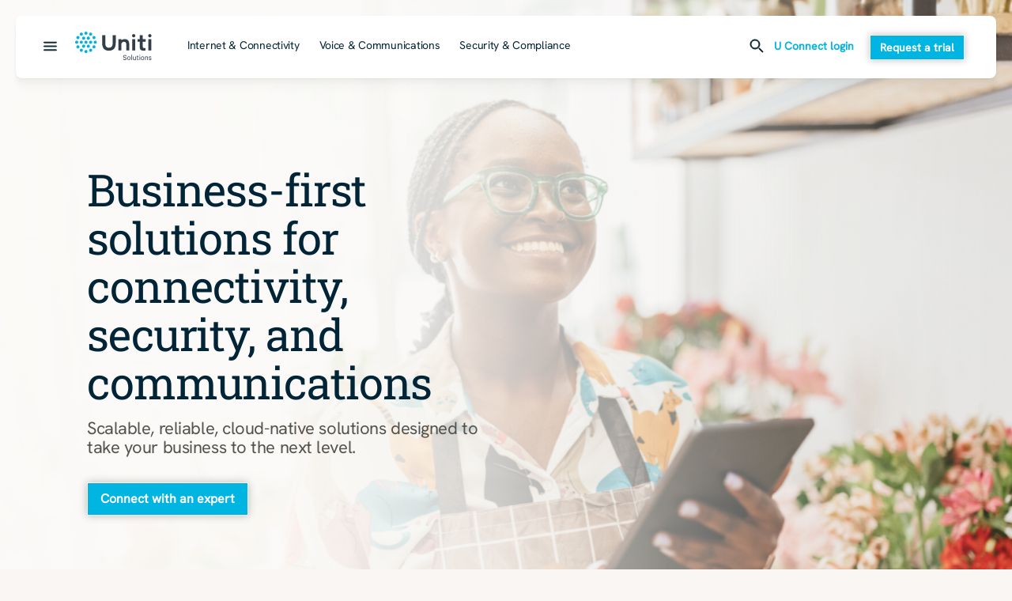

--- FILE ---
content_type: text/html; charset=utf-8
request_url: https://solutions.uniti.com/
body_size: 21764
content:
<!DOCTYPE html><!--8PImzLjpR1u_jpREUeHp8--><html lang="en" class="__variable_161e17 __variable_1836c1"><head><meta charSet="utf-8"/><meta name="viewport" content="width=device-width, initial-scale=1"/><link rel="preload" href="/_next/static/media/61079a069844415f-s.p.ttf" as="font" crossorigin="" type="font/ttf"/><link rel="preload" href="/_next/static/media/6aecee5fd611768d-s.p.ttf" as="font" crossorigin="" type="font/ttf"/><link rel="preload" as="image" href="https://api.windstreamenterprise.com/wp-content/uploads/2025/05/piggy_bank.png"/><link rel="preload" as="image" href="https://api.windstreamenterprise.com/wp-content/uploads/2025/05/school.png"/><link rel="preload" as="image" href="https://api.windstreamenterprise.com/wp-content/uploads/2025/05/Stethoscope.png"/><link rel="preload" as="image" href="https://api.windstreamenterprise.com/wp-content/uploads/2025/05/account_balance.png"/><link rel="preload" as="image" href="https://api.windstreamenterprise.com/wp-content/uploads/2025/05/factory.png"/><link rel="preload" as="image" href="https://api.windstreamenterprise.com/wp-content/uploads/2025/05/concierge.png"/><link rel="preload" as="image" href="https://api.windstreamenterprise.com/wp-content/uploads/2025/05/storefront.png"/><link rel="preload" as="image" href="https://api.windstreamenterprise.com/wp-content/uploads/2025/03/Innovation-1.png"/><link rel="preload" as="image" href="https://api.windstreamenterprise.com/wp-content/uploads/2025/03/2024-GOLD-STEVIE®-Awards-Network-Security-Solution-for-SASE.png"/><link rel="preload" as="image" href="https://api.windstreamenterprise.com/wp-content/uploads/2025/03/2024-SILVER-STEVIE®-Customer-Service-Solution-for-CCaaS-powered-by-Talkdesk.png"/><link rel="stylesheet" href="/_next/static/css/22280276bb769d9a.css" data-precedence="next"/><link rel="stylesheet" href="/_next/static/css/2f232d3098ee4021.css" data-precedence="next"/><link rel="preload" as="script" fetchPriority="low" href="/_next/static/chunks/webpack-f61b4fbaa1130a55.js"/><script src="/_next/static/chunks/cd088030-882da87fbf40793c.js" async=""></script><script src="/_next/static/chunks/813-4a221b787a490ce4.js" async=""></script><script src="/_next/static/chunks/main-app-0af6e288b595916e.js" async=""></script><script src="/_next/static/chunks/24-85256dfa54e0e423.js" async=""></script><script src="/_next/static/chunks/782-1ee764637be8ac3d.js" async=""></script><script src="/_next/static/chunks/app/layout-bee6a1ce9cd7958f.js" async=""></script><script src="/_next/static/chunks/893-84446429bb59e1c7.js" async=""></script><script src="/_next/static/chunks/82-c466451cc7bdd018.js" async=""></script><script src="/_next/static/chunks/991-c26a51951e997e6f.js" async=""></script><script src="/_next/static/chunks/27-1bb4840e4bbde405.js" async=""></script><script src="/_next/static/chunks/726-94f34a8ca1697287.js" async=""></script><script src="/_next/static/chunks/app/page-0054cbbc65cd7381.js" async=""></script><script src="/_next/static/chunks/939-98ee7dc1b6e459ed.js" async=""></script><script src="/_next/static/chunks/app/%5B...slug%5D/page-60b5b77b00081244.js" async=""></script><link rel="preload" href="https://www.googletagmanager.com/gtag/js?id=GTM-M87KTCC6" as="script"/><link rel="preload" href="https://email.windstreamenterprise.com/rs/558-HAS-110/images/cookie-script.js" as="script"/><link rel="preload" href="https://connect.facebook.net/en_US/fbevents.js" as="script"/><link rel="preload" as="image" href="https://api.windstreamenterprise.com/wp-content/uploads/2025/03/2024-Cato-Networks-Service-Provider-Partner-of-the-Year.png"/><link rel="preload" as="image" href="https://api.windstreamenterprise.com/wp-content/uploads/2025/03/2024-2023-VSA-Channel-Program-of-the-Year-Partner-Portal-Awards​.png"/><meta name="next-size-adjust" content=""/><meta name="google-site-verification" content="KIj_jMcHW6ZMv4QPn8SVzQK11Gs6EuLaoRpSLBLDZRc"/><title>Uniti Solutions | Cloud Network &amp; Managed Security Services</title><meta name="description" content="Discover how the networking services and advanced network communications at Uniti Solutions help safe guard critical data and maximize collaboration."/><link rel="icon" href="/favicon.ico" type="image/x-icon" sizes="16x16"/><script src="/_next/static/chunks/polyfills-42372ed130431b0a.js" noModule=""></script><style data-styled="" data-styled-version="6.1.15">.bwKwDm{font-family:var(--font-primary);color:var(--neutral-900);font-size:0.750rem;line-height:150%;margin-bottom:0;margin-top:0;}/*!sc*/
data-styled.g1[id="sc-c14dd262-0"]{content:"bwKwDm,"}/*!sc*/
.bMsEqv{width:100%;display:flex;justify-content:start;}/*!sc*/
data-styled.g3[id="sc-8af86ad6-0"]{content:"bMsEqv,"}/*!sc*/
.gPEFKH{margin:0;margin-top:0px;margin-bottom:0px;margin-left:0px;margin-right:0px;padding-top:0px;padding-bottom:0px;padding-left:0px;padding-right:0px;border-radius:0px;background:#F9F6F3;background-repeat:no-repeat;background-size:cover;max-width:100%;width:100%;padding-left:0;padding-right:0;}/*!sc*/
@media (max-width:768px){.gPEFKH{background:#F9F6F3;}}/*!sc*/
@media (max-width:768px){.gPEFKH{padding:40px 20px;position:relative;}}/*!sc*/
.dekXVf{margin:0;margin-top:0px;margin-bottom:0px;margin-left:0px;margin-right:0px;padding-top:50px;padding-bottom:50px;padding-left:0px;padding-right:0px;border-radius:0px;background:linear-gradient(
                to bottom, 
                #F1EBE3,
                #F1EBE3 50%, 
                #F9F6F3 50%,  
                #F9F6F3 100%
            );background-repeat:no-repeat;background-size:cover;max-width:100%;width:100%;padding-left:0;padding-right:0;}/*!sc*/
@media (max-width:768px){.dekXVf{background:linear-gradient(
                    to bottom, 
                    #F1EBE3,
                    #F1EBE3 50%, 
                    #F9F6F3 50%,  
                    #F9F6F3 100%
                );}}/*!sc*/
@media (max-width:768px){.dekXVf{padding:40px 20px;position:relative;}}/*!sc*/
.cYRonR{margin:0;margin-top:-20px;margin-bottom:0px;margin-left:0px;margin-right:0px;padding-top:0px;padding-bottom:32px;padding-left:112px;padding-right:112px;border-radius:0px;background:#F9F6F3;background-repeat:no-repeat;background-size:cover;max-width:100%;width:100%;padding-left:112;padding-right:112;}/*!sc*/
@media (max-width:768px){.cYRonR{background:#F9F6F3;}}/*!sc*/
@media (max-width:768px){.cYRonR{padding:40px 20px;position:relative;}}/*!sc*/
.cTyDTT{margin:0;margin-top:0px;margin-bottom:0px;margin-left:0px;margin-right:0px;padding-top:80px;padding-bottom:80px;padding-left:112px;padding-right:112px;border-radius:0px;background:#F9F6F3;background-repeat:no-repeat;background-size:cover;max-width:100%;width:100%;padding-left:112;padding-right:112;}/*!sc*/
@media (max-width:768px){.cTyDTT{background:#F9F6F3;}}/*!sc*/
@media (max-width:768px){.cTyDTT{padding:40px 20px;position:relative;}}/*!sc*/
.iteBoz{margin:0;margin-top:0px;margin-bottom:0px;margin-left:0px;margin-right:0px;padding-top:112px;padding-bottom:112px;padding-left:112px;padding-right:112px;border-radius:0px;background:linear-gradient(
                to right, 
                #E7EBEA,
                #E7EBEA 70%, 
                white 70%,  
                white 100%
            );background-repeat:no-repeat;background-size:cover;max-width:100%;width:100%;padding-left:112;padding-right:112;}/*!sc*/
@media (max-width:768px){.iteBoz{background:linear-gradient(
                    to right, 
                    #E7EBEA,
                    #E7EBEA 70%, 
                    white 70%,  
                    white 100%
                );}}/*!sc*/
@media (max-width:768px){.iteBoz{padding:40px 20px;position:relative;}}/*!sc*/
.fFVrPD{margin:0;margin-top:0px;margin-bottom:0px;margin-left:0px;margin-right:0px;padding-top:60px;padding-bottom:60px;padding-left:112px;padding-right:112px;border-radius:0px;background:#E7EBEA;background-repeat:no-repeat;background-size:cover;max-width:100%;width:100%;padding-left:112;padding-right:112;}/*!sc*/
@media (max-width:768px){.fFVrPD{background:#E7EBEA;}}/*!sc*/
@media (max-width:768px){.fFVrPD{padding:40px 20px;position:relative;}}/*!sc*/
.cJCTWr{margin:0;margin-top:0px;margin-bottom:0px;margin-left:0px;margin-right:0px;padding-top:50px;padding-bottom:50px;padding-left:0px;padding-right:0px;border-radius:0px;background:#F9F6F3;background-repeat:no-repeat;background-size:cover;max-width:100%;width:100%;padding-left:0;padding-right:0;}/*!sc*/
@media (max-width:768px){.cJCTWr{background:#F9F6F3;}}/*!sc*/
@media (max-width:768px){.cJCTWr{padding:40px 20px;position:relative;}}/*!sc*/
.imHzWe{margin:0;margin-top:0px;margin-bottom:0px;margin-left:0px;margin-right:0px;padding-top:0px;padding-bottom:50px;padding-left:112px;padding-right:112px;border-radius:0px;background:transparent;background-repeat:no-repeat;background-size:cover;max-width:100%;width:100%;padding-left:112;padding-right:112;}/*!sc*/
@media (max-width:768px){.imHzWe{background:transparent;}}/*!sc*/
@media (max-width:768px){.imHzWe{padding:40px 20px;position:relative;}}/*!sc*/
data-styled.g4[id="sc-8af86ad6-1"]{content:"gPEFKH,dekXVf,cYRonR,cTyDTT,iteBoz,fFVrPD,cJCTWr,imHzWe,"}/*!sc*/
.jjUhQX{border:10px solid var(--teal);border-radius:50%;border-top:10px solid var(--blue-950);margin:0 auto;margin-top:80px;width:100px;height:100px;animation-name:spin;animation-duration:1s;animation-timing-function:linear;animation-iteration-count:infinite;position:fixed;top:calc(50% - 150px);left:calc(50% - 50px);z-index:5;}/*!sc*/
@keyframes spin{from{transform:rotate (0deg);}to{transform:rotate(360deg);}}/*!sc*/
data-styled.g5[id="sc-8a44ff22-0"]{content:"jjUhQX,"}/*!sc*/
.fRysSb{box-shadow:0 0 10px rgba(0,0,0,.25);padding:12px 16px;display:block;width:fit-content;border-radius:0;border:solid 1px #ffffff;background-color:var(--teal);color:#ffffff;border-color:#ffffff;text-align:center;text-decoration:none;font-family:var(--font-primary);font-size:16px;font-style:normal;font-weight:600;line-height:100%;transition:300ms;}/*!sc*/
.fRysSb:hover{text-decoration:none;}/*!sc*/
@media (max-width:768px){.fRysSb:nth-of-type(2){width:fit-content;}}/*!sc*/
@media (max-width:768px){.fRysSb{width:fit-content;}}/*!sc*/
.fRysSb:disabled{color:#666666;background-color:#CCCCCC;}/*!sc*/
.fRysSb:disabled:hover{cursor:not-allowed;}/*!sc*/
.ikiCMF{box-shadow:0 0 10px rgba(0,0,0,.25);padding:8px 12px;display:block;width:fit-content;border-radius:0;border:solid 1px #ffffff;background-color:var(--teal);color:#ffffff;border-color:#ffffff;text-align:center;text-decoration:none;font-family:var(--font-primary);font-size:14px;font-style:normal;font-weight:600;line-height:100%;transition:300ms;}/*!sc*/
.ikiCMF:hover{text-decoration:none;}/*!sc*/
@media (max-width:768px){.ikiCMF:nth-of-type(2){width:fit-content;}}/*!sc*/
@media (max-width:768px){.ikiCMF{width:fit-content;}}/*!sc*/
.ikiCMF:disabled{color:#666666;background-color:#CCCCCC;}/*!sc*/
.ikiCMF:disabled:hover{cursor:not-allowed;}/*!sc*/
data-styled.g6[id="sc-e049384b-0"]{content:"fRysSb,ikiCMF,"}/*!sc*/
.kAGCBe{background-color:transparent;box-shadow:none;text-decoration:none;color:var(--teal);border-color:var(--teal);}/*!sc*/
.kAGCBe:hover{text-decoration:none;}/*!sc*/
.kAGCBe:disabled{color:#666666;background-color:#CCCCCC;}/*!sc*/
.kAGCBe:disabled:hover{cursor:not-allowed;}/*!sc*/
data-styled.g7[id="sc-e049384b-1"]{content:"kAGCBe,"}/*!sc*/
.ggNTlK{display:flex;border-top:solid 1px var(--neutral-100);margin:0 40px;}/*!sc*/
.ggNTlK div:first-child{width:25%;}/*!sc*/
@media (max-width:1268px){.ggNTlK div:first-child{width:100%;}}/*!sc*/
@media (max-width:1268px){.ggNTlK{margin:0 20px;}}/*!sc*/
data-styled.g8[id="sc-6b994673-0"]{content:"ggNTlK,"}/*!sc*/
.dOIHNZ{font-size:18px;font-weight:500;line-height:125%;letter-spacing:-0.36px;border-bottom:solid 1px var(--neutral-100);padding:20px;}/*!sc*/
.dOIHNZ li{border-radius:0px;color:var(--blue-950);background-color:transparent;margin-bottom:15px;padding:12px 16px;width:fit-content;transition:300ms;}/*!sc*/
.dOIHNZ li:hover{cursor:pointer;background-color:var(--blue-950);color:var(--cream-25);}/*!sc*/
.dOIHNZ li.active{background-color:var(--blue-950);color:var(--cream-25);}/*!sc*/
@media (max-width:1268px){.dOIHNZ{display:none;}}/*!sc*/
data-styled.g9[id="sc-6b994673-1"]{content:"dOIHNZ,"}/*!sc*/
.kIUXrE{padding:35px;display:none;}/*!sc*/
@media (max-width:1268px){.kIUXrE{padding:20px 15px;display:block;}}/*!sc*/
.kIUXrE li{color:var(--blue-950);margin-bottom:20px;border-bottom:solid 1px transparent;padding-bottom:3px;width:fit-content;}/*!sc*/
.kIUXrE li:hover{cursor:pointer;border-color:var(--blue-950);text-decoration:none;transition:300ms;}/*!sc*/
.kIUXrE li:hover a{text-decoration:none!important;}/*!sc*/
data-styled.g11[id="sc-6b994673-3"]{content:"kIUXrE,"}/*!sc*/
.eWnuSf{padding:35px;}/*!sc*/
@media (max-width:1268px){.eWnuSf{padding:20px 15px;display:none;}}/*!sc*/
.eWnuSf li{color:var(--blue-950);margin-bottom:20px;border-bottom:solid 1px transparent;padding-bottom:3px;width:fit-content;}/*!sc*/
.eWnuSf li:hover{cursor:pointer;border-color:var(--blue-950);transition:300ms;}/*!sc*/
.eWnuSf li:hover a{text-decoration:none!important;}/*!sc*/
data-styled.g12[id="sc-6b994673-4"]{content:"eWnuSf,"}/*!sc*/
.eHQSdW{border-left:solid 1px var(--neutral-100);padding:35px;width:25%;}/*!sc*/
@media (max-width:1268px){.eHQSdW{display:none;}}/*!sc*/
.eHQSdW li{color:var(--blue-950);margin-bottom:20px;border-bottom:solid 1px transparent;padding-bottom:3px;width:fit-content;}/*!sc*/
.eHQSdW li:hover{cursor:pointer;border-color:var(--blue-950);transition:300ms;}/*!sc*/
data-styled.g13[id="sc-6b994673-5"]{content:"eHQSdW,"}/*!sc*/
.cheOni{width:50%;padding:32px 0px 32px 32px;border-left:solid 1px var(--neutral-100);}/*!sc*/
@media (max-width:1268px){.cheOni{display:none;}}/*!sc*/
.cheOni img{object-fit:contain;width:100%;border-radius:8px;position:relative!important;height:auto!important;display:block;max-height:455px;}/*!sc*/
data-styled.g14[id="sc-6b994673-6"]{content:"cheOni,"}/*!sc*/
@media (max-width:1268px){.gNTUyl{display:block;margin-bottom:20px;}.gNTUyl img{object-fit:contain;height:auto;width:100%;position:relative!important;}}/*!sc*/
data-styled.g15[id="sc-6b994673-7"]{content:"gNTUyl,"}/*!sc*/
.dUKdYE{text-decoration:none!important;color:var(--blue-950);font-size:16px;font-style:normal;font-weight:500;line-height:125%;letter-spacing:-0.32px;}/*!sc*/
data-styled.g16[id="sc-6b994673-8"]{content:"dUKdYE,"}/*!sc*/
.dCUXEA{display:none;}/*!sc*/
@media (max-width:1268px){.dCUXEA{display:block;text-align:center;display:flex;flex-direction:column;align-items:center;}}/*!sc*/
data-styled.g17[id="sc-6b994673-9"]{content:"dCUXEA,"}/*!sc*/
.guahzK{width:100%;margin:20px 0;padding:12px;}/*!sc*/
data-styled.g18[id="sc-6b994673-10"]{content:"guahzK,"}/*!sc*/
.cJOVDc{color:var(--teal-700);font-size:14px;font-style:normal;font-weight:600;line-height:100%;}/*!sc*/
data-styled.g19[id="sc-6b994673-11"]{content:"cJOVDc,"}/*!sc*/
.gKazge{display:none;}/*!sc*/
@media (max-width:1268px){.gKazge{display:block;padding-left:10px;border-bottom:solid 1px var(--neutral-100);margin-bottom:20px;}.gKazge li{margin-bottom:30px;}}/*!sc*/
data-styled.g20[id="sc-6b994673-12"]{content:"gKazge,"}/*!sc*/
.hMvQrH{display:none;}/*!sc*/
.hMvQrH svg{vertical-align:middle;margin-right:5px;}/*!sc*/
@media (max-width:1268px){.hMvQrH{display:block;background:transparent;border:none;color:var(--teal-700);font-size:var(--font-size-sm-2,14px);font-style:normal;font-weight:600;line-height:100%;margin-top:20px;margin-bottom:30px;}}/*!sc*/
data-styled.g21[id="sc-6b994673-13"]{content:"hMvQrH,"}/*!sc*/
.gpPZR{font-family:var(--font-primary);font-size:0.875rem;line-height:125%;letter-spacing:-0.28px;margin-bottom:0;margin-top:0;}/*!sc*/
data-styled.g22[id="sc-9571a190-0"]{content:"gpPZR,"}/*!sc*/
.dejvUd{position:relative;max-width:500px;}/*!sc*/
.dejvUd input{border-radius:40px;background-color:transparent;border:none;padding:15px;max-width:0%;float:right;transition:400ms ease-in-out;width:100%;border:solid 1px var(--neutral-100);padding:12px 20px;color:#231F20;font-family:var(--font-primary);font-size:var(--font-size-sm-3,16px);font-style:normal;font-weight:400;line-height:150%;flex:1;}/*!sc*/
.dejvUd input::placeholder{color:#999;font-family:var(--font-primary);font-size:16px;font-style:normal;font-weight:400;line-height:150%;}/*!sc*/
.dejvUd input::-webkit-search-cancel-button{position:relative;right:30px;-webkit-appearance:none;height:20px;width:20px;border-radius:10px;background:url(https://pro.fontawesome.com/releases/v5.10.0/svgs/solid/times-circle.svg) no-repeat 50% 50%;}/*!sc*/
@media (max-width:1268px){.dejvUd input{position:fixed;top:61px;background:white;left:10px;right:10px;padding:10px;width:calc(100% - 20px);border-radius:0px;z-index:9999;}}/*!sc*/
data-styled.g23[id="sc-6129ecbf-0"]{content:"dejvUd,"}/*!sc*/
.jQToQt{background-color:transparent;padding:0;border:none;}/*!sc*/
.jQToQt:hover{cursor:pointer;}/*!sc*/
data-styled.g24[id="sc-6129ecbf-1"]{content:"jQToQt,"}/*!sc*/
.iqXyAj{border-radius:8px;box-shadow:0px 27px 7px 0px rgba(55,50,44,0.00),0px 17px 7px 0px rgba(55,50,44,0.01),0px 10px 6px 0px rgba(55,50,44,0.02),0px 4px 4px 0px rgba(55,50,44,0.03),0px 1px 2px 0px rgba(55,50,44,0.04);background-color:white;margin:20px;position:relative;z-index:4;}/*!sc*/
@media (max-width:768px){.iqXyAj{margin:10px;}}/*!sc*/
data-styled.g29[id="sc-912f83de-0"]{content:"iqXyAj,"}/*!sc*/
.gEDMKV{display:flex;justify-content:space-between;align-items:center;padding:20px 40px;margin-left:35px;}/*!sc*/
@media (max-width:768px){.gEDMKV{padding:10px;margin-left:0;}}/*!sc*/
data-styled.g30[id="sc-912f83de-1"]{content:"gEDMKV,"}/*!sc*/
.hZFwbk{display:flex;align-items:center;flex:1;}/*!sc*/
@media (max-width:768px){.hZFwbk{margin:0 auto;display:block;flex:none;}}/*!sc*/
.hZFwbk button{background-color:transparent;border:none;position:absolute;left:20px;margin-right:25px;}/*!sc*/
.hZFwbk button:hover{cursor:pointer;}/*!sc*/
@media (max-width:768px){.hZFwbk button{margin-right:0;top:50%;transform:translateY(-50%);}}/*!sc*/
.hZFwbk ul{display:flex;margin-left:20px;}/*!sc*/
@media (max-width:768px){.hZFwbk ul{display:none;}}/*!sc*/
.hZFwbk li{margin-left:25px;list-style:none;}/*!sc*/
.hZFwbk li a{color:var(--blue-950);text-decoration:none!important;border-bottom:solid 1px transparent;padding-bottom:2px;transition:300ms;}/*!sc*/
data-styled.g31[id="sc-912f83de-2"]{content:"hZFwbk,"}/*!sc*/
.dPmcHF{display:flex;align-items:center;}/*!sc*/
data-styled.g32[id="sc-912f83de-3"]{content:"dPmcHF,"}/*!sc*/
.kRgXMk{transition:height 300ms ease-in-out;position:relative;z-index:999;overflow:hidden;position:absolute;left:0;right:0;background-color:white;}/*!sc*/
@media (max-width:768px){.kRgXMk{overflow:scroll;}}/*!sc*/
data-styled.g33[id="sc-912f83de-4"]{content:"kRgXMk,"}/*!sc*/
@media (max-width:768px){.kuWRuZ{display:none;}}/*!sc*/
data-styled.g34[id="sc-912f83de-5"]{content:"kuWRuZ,"}/*!sc*/
.hENJtE{color:var(--teal-700);font-size:14px;font-style:normal;font-weight:600;line-height:100%;margin:0 20px 0 10px;color:var(--teal-700);font-weight:600;text-decoration:none;border-bottom:solid 1px transparent;padding-bottom:2px;transition:300ms;}/*!sc*/
.hENJtE:hover{border-color:var(--teal-700);text-decoration:none!important;}/*!sc*/
@media (max-width:768px){.hENJtE{display:none;}}/*!sc*/
data-styled.g36[id="sc-912f83de-7"]{content:"hENJtE,"}/*!sc*/
.ipXLCo{border-bottom:solid 1px transparent;transition:300ms;padding-bottom:3px;}/*!sc*/
.ipXLCo:hover{border-color:var(--blue-950);}/*!sc*/
data-styled.g37[id="sc-912f83de-8"]{content:"ipXLCo,"}/*!sc*/
.iLUteX{font-family:var(--font-primary);color:var(--neutral-900);font-size:0.875rem;line-height:150%;margin-bottom:0;margin-top:20px;}/*!sc*/
.bgbWqr{font-family:var(--font-primary);color:var(--neutral-900);font-size:0.875rem;line-height:150%;margin-bottom:20px;margin-top:0;}/*!sc*/
.jpbBpV{font-family:var(--font-primary);color:var(--neutral-900);font-size:0.875rem;line-height:150%;margin-bottom:0;margin-top:0;}/*!sc*/
.diEUyj{font-family:var(--font-primary);color:var(--neutral-900);font-size:0.875rem;line-height:125%;margin-bottom:0;margin-top:0;}/*!sc*/
data-styled.g38[id="sc-77d946f2-0"]{content:"iLUteX,bgbWqr,jpbBpV,diEUyj,"}/*!sc*/
.djQyfN{padding:60px 110px 30px;background-color:var(--cream-25);}/*!sc*/
@media (max-width:768px){.djQyfN{padding:40px 20px 30px;}}/*!sc*/
data-styled.g39[id="sc-741437de-0"]{content:"djQyfN,"}/*!sc*/
.fDjPKx{display:flex;justify-content:space-between;margin-bottom:100px;}/*!sc*/
@media (max-width:768px){.fDjPKx{flex-direction:column;margin-bottom:40px;}}/*!sc*/
.fDjPKx a{text-decoration:underline;transition:300ms;color:#666;}/*!sc*/
.fDjPKx a:hover{text-decoration:none;}/*!sc*/
data-styled.g40[id="sc-741437de-1"]{content:"fDjPKx,"}/*!sc*/
.fCwrUW{display:flex;width:45%;justify-content:space-between;}/*!sc*/
@media (max-width:768px){.fCwrUW{margin-top:20px;display:grid;grid-template-columns:1fr 1fr;width:100%;}}/*!sc*/
data-styled.g41[id="sc-741437de-2"]{content:"fCwrUW,"}/*!sc*/
.gVUpSk li{margin-bottom:15px;}/*!sc*/
.gVUpSk a{text-decoration:none;display:flex;align-items:center;}/*!sc*/
@media (max-width:768px){.gVUpSk{margin-bottom:20px;}}/*!sc*/
data-styled.g42[id="sc-741437de-3"]{content:"gVUpSk,"}/*!sc*/
.fPpkZS{color:#666;}/*!sc*/
data-styled.g43[id="sc-741437de-4"]{content:"fPpkZS,"}/*!sc*/
.hdmBzn{display:flex;}/*!sc*/
@media (max-width:768px){.hdmBzn{margin-top:40px;margin-bottom:35px;}}/*!sc*/
.hdmBzn li a{color:#666;}/*!sc*/
.hdmBzn li:not(:last-child){margin-right:15px;}/*!sc*/
@media (max-width:768px){.hdmBzn li:not(:last-child){margin-bottom:20px;margin-right:0;}}/*!sc*/
@media (max-width:768px){.hdmBzn li{text-align:center;}}/*!sc*/
@media (max-width:768px){.hdmBzn{flex-direction:column;justify-content:space-between;width:100%;}}/*!sc*/
data-styled.g44[id="sc-741437de-5"]{content:"hdmBzn,"}/*!sc*/
.gmgIeB{display:flex;width:100%;justify-content:space-between;}/*!sc*/
@media (max-width:768px){.gmgIeB{flex-direction:column;}}/*!sc*/
data-styled.g45[id="sc-741437de-6"]{content:"gmgIeB,"}/*!sc*/
.eITGDm{display:flex;justify-content:space-between;border-top:solid 1px var(--neutral-100);padding-top:30px;}/*!sc*/
.eITGDm a{text-decoration:none;transition:300ms;}/*!sc*/
.eITGDm a:hover{text-decoration:underline;}/*!sc*/
@media (max-width:768px){.eITGDm{flex-direction:column;align-items:start;}.eITGDm ul{margin:0;margin-bottom:15px;flex-direction:row;width:100%;flex-wrap:wrap;}.eITGDm li{margin-right:10px;}}/*!sc*/
data-styled.g46[id="sc-741437de-7"]{content:"eITGDm,"}/*!sc*/
.fLRxIq{display:flex;}/*!sc*/
.fLRxIq li{height:32px;width:32px;position:relative;transition:300ms;}/*!sc*/
.fLRxIq li:not(:first-of-type){margin-left:24px;}/*!sc*/
.fLRxIq li:hover{opacity:.8;transition:300ms;}/*!sc*/
@media (max-width:768px){.fLRxIq li{text-align:center;margin-left:0;margin-bottom:15px;}}/*!sc*/
.fLRxIq a{text-decoration:none;border-radius:4px;transition:300ms;color:#666;background:var(--teal);position:absolute;top:0;left:0;right:0;bottom:0;box-shadow:0px 10px 3px 0px rgba(0,0,0,0.00),0px 6px 2px 0px rgba(0,0,0,0.03),0px 3px 2px 0px rgba(0,0,0,0.05),0px 2px 2px 0px rgba(0,0,0,0.10),0px 0px 1px 0px rgba(0,0,0,0.15);}/*!sc*/
.fLRxIq a:hover{text-decoration:underline;}/*!sc*/
.fLRxIq a img{position:absolute;top:50%;left:50%;transform:translate(-50%,-50%);}/*!sc*/
data-styled.g47[id="sc-741437de-8"]{content:"fLRxIq,"}/*!sc*/
.kWfova{color:var(--neutral-600);margin-right:15px;}/*!sc*/
@media (max-width:768px){.kWfova{margin-bottom:20px;}}/*!sc*/
data-styled.g48[id="sc-741437de-9"]{content:"kWfova,"}/*!sc*/
.SdnZB{display:flex;}/*!sc*/
.SdnZB p{margin-right:3px;}/*!sc*/
data-styled.g49[id="sc-741437de-10"]{content:"SdnZB,"}/*!sc*/
.cMvgrr{text-decoration:none;}/*!sc*/
.cMvgrr:hover{text-decoration:underline;}/*!sc*/
data-styled.g50[id="sc-741437de-11"]{content:"cMvgrr,"}/*!sc*/
.bqRaNw{color:var(--neutral-600);font-family:var(--font-primary,Arial);font-size:.75rem;font-weight:700;line-height:125%;letter-spacing:1.8px;text-transform:uppercase;margin-bottom:16px;margin-top:0;}/*!sc*/
data-styled.g51[id="sc-b934a7c0-0"]{content:"bqRaNw,"}/*!sc*/
.ZoGIg{font-family:var(--font-primary);color:var(--neutral-900);font-size:1.375rem;line-height:110%;letter-spacing:-0.44px;margin-bottom:0;margin-top:0;}/*!sc*/
@media (max-width:768px){.ZoGIg{font-size:1.250rem;letter-spacing:-0.4px;}}/*!sc*/
data-styled.g52[id="sc-feb1dfa9-0"]{content:"ZoGIg,"}/*!sc*/
.gWofQx{color:var(--neutral-900);font-family:var(--font-primary);font-size:1rem;line-height:150%;margin-bottom:0;margin-top:10px;}/*!sc*/
.eKhPJQ{color:var(--neutral-900);font-family:var(--font-primary);font-size:1rem;line-height:150%;margin-bottom:0;margin-top:0;}/*!sc*/
data-styled.g53[id="sc-afd43435-0"]{content:"gWofQx,eKhPJQ,"}/*!sc*/
.kWpIlD{font-family:var(--font-heading);color:var(--blue-950);font-size:2.562rem;line-height:110%;letter-spacing:-0.82px;margin-bottom:16px;margin-top:0;}/*!sc*/
@media (max-width:768px){.kWpIlD{font-size:2rem;letter-spacing:-0.64px;}}/*!sc*/
.hWmaig{font-family:var(--font-heading);color:var(--blue-950);font-size:2.562rem;line-height:110%;letter-spacing:-0.82px;margin-bottom:0;margin-top:0;}/*!sc*/
@media (max-width:768px){.hWmaig{font-size:2rem;letter-spacing:-0.64px;}}/*!sc*/
data-styled.g54[id="sc-a241b0db-0"]{content:"kWpIlD,hWmaig,"}/*!sc*/
.etbhci{color:var(--neutral-900);font-family:var(--font-heading);font-size:3.5rem;line-height:110%;letter-spacing:-1.12px;margin-bottom:16px;margin-top:0;}/*!sc*/
@media (max-width:768px){.etbhci{font-size:2.5rem;letter-spacing:-0.82px;}}/*!sc*/
data-styled.g55[id="sc-242194c0-0"]{content:"etbhci,"}/*!sc*/
.gOWTju{flex:1;text-align:left;max-width:600px;margin-bottom:0px;}/*!sc*/
.gOyGZH{flex:1;text-align:left;max-width:300px;margin-bottom:0px;}/*!sc*/
.jraGRw{flex:1;text-align:left;max-width:100%;margin-bottom:0px;}/*!sc*/
.kelJKD{margin:0 auto;flex:1;text-align:center;max-width:100%;margin-bottom:0px;}/*!sc*/
data-styled.g56[id="sc-fd501f7d-0"]{content:"gOWTju,gOyGZH,jraGRw,kelJKD,"}/*!sc*/
.cATlbs{color:#022437;}/*!sc*/
data-styled.g57[id="sc-fd501f7d-1"]{content:"cATlbs,"}/*!sc*/
.kGusnX{color:#022437;}/*!sc*/
data-styled.g58[id="sc-fd501f7d-2"]{content:"kGusnX,"}/*!sc*/
.infyqJ{color:#54534D;}/*!sc*/
data-styled.g59[id="sc-fd501f7d-3"]{content:"infyqJ,"}/*!sc*/
.bsfgLd{color:#37322C;}/*!sc*/
data-styled.g60[id="sc-fd501f7d-4"]{content:"bsfgLd,"}/*!sc*/
.kofJso{color:#37322C;}/*!sc*/
data-styled.g61[id="sc-fd501f7d-5"]{content:"kofJso,"}/*!sc*/
.gHoxvw{color:var(--teal-700);text-align:center;font-family:var(--font-primary);font-size:16px;font-style:normal;font-weight:600;line-height:100%;text-decoration:none;transition:300ms;border-bottom:solid 1px transparent;opacity:1;}/*!sc*/
.gHoxvw:hover{border-color:var(--teal-700);text-decoration:none!important;cursor:pointer;}/*!sc*/
.gHoxvw:focus{outline:solid 2px var(--teal-700);border:none;text-decoration:underline;border-radius:4px;padding:10px 5px;}/*!sc*/
.gHoxvw:nth-of-type(2){margin-left:25px;}/*!sc*/
.cpLSjC{color:var(--teal);text-align:center;font-family:var(--font-primary);font-size:16px;font-style:normal;font-weight:600;line-height:100%;text-decoration:none;transition:300ms;border-bottom:solid 1px transparent;opacity:1;}/*!sc*/
.cpLSjC:hover{border-color:var(--teal);text-decoration:none!important;cursor:pointer;}/*!sc*/
.cpLSjC:focus{outline:solid 2px var(--teal);border:none;text-decoration:underline;border-radius:4px;padding:10px 5px;}/*!sc*/
.cpLSjC:nth-of-type(2){margin-left:25px;}/*!sc*/
data-styled.g62[id="sc-40846e81-0"]{content:"gHoxvw,cpLSjC,"}/*!sc*/
.dFbfTl{margin-top:0px;display:flex;align-items:center;justify-content:flex-start;}/*!sc*/
.dFbfTl >*:nth-child(2){margin-left:20px;}/*!sc*/
@media (max-width:768px){.dFbfTl >*:nth-child(2){margin-left:0;margin-top:10px;}}/*!sc*/
@media (max-width:768px){.dFbfTl{align-items:flex-start;flex-direction:column;}}/*!sc*/
.SuznA{margin-top:0px;display:flex;align-items:center;justify-content:center;}/*!sc*/
.SuznA >*:nth-child(2){margin-left:20px;}/*!sc*/
@media (max-width:768px){.SuznA >*:nth-child(2){margin-left:0;margin-top:10px;}}/*!sc*/
@media (max-width:768px){.SuznA{align-items:flex-start;flex-direction:column;}}/*!sc*/
data-styled.g63[id="sc-68e1d52-0"]{content:"dFbfTl,SuznA,"}/*!sc*/
.chZPhh{text-transform:capitalize;}/*!sc*/
@media (max-width:768px){.chZPhh:nth-of-type(2){margin-left:0;margin-top:10px;}}/*!sc*/
data-styled.g64[id="sc-68e1d52-1"]{content:"chZPhh,"}/*!sc*/
.dtdLTH{background:url('https://api.windstreamenterprise.com/wp-content/uploads/2025/03/Hero-Banner-1-1.png');overflow-x:hidden;background-repeat:no-repeat;background-size:cover;background-position:right;position:relative;text-align:left;padding:240px 110px 90px 110px;height:auto;position:relative;}/*!sc*/
.dtdLTH::after{content:'';position:absolute;top:0;bottom:0;left:0;right:0;width:100%;height:100%;background:linear-gradient(90deg, rgba(251, 250, 248, 0.95) 0%, rgba(251, 250, 248, 0.95) 24.87%, rgba(251, 250, 248, 0.75) 49.72%, rgba(251, 250, 248, 0.25) 79.72%, rgba(251, 250, 248, 0.00) 100%);background-size:auto;background-position:left top;}/*!sc*/
@media (max-width:1000px){.dtdLTH{background-position:bottom;}}/*!sc*/
@media (max-width:768px){.dtdLTH{padding:283px 20px 60px;height:700px;background-position:70% 0%;background-size:1000px;display:flex;align-items:end;}.dtdLTH::after{content:'';position:absolute;top:0;bottom:0;left:0;right:0;width:100%;height:100%;background:linear-gradient(180deg, rgba(251, 250, 248, 0.00) 1%, rgba(251, 250, 248, 0.20) 100%),linear-gradient(179deg, rgba(251, 250, 248, 0.00) 30%, #FBFAF8 50%);background-size:auto;background-position:left top;}}/*!sc*/
.gGgPRv{background:url('https://api.windstreamenterprise.com/wp-content/uploads/2025/03/Internet-And-Connectivity.png');overflow-x:hidden;background-repeat:no-repeat;background-size:cover;background-position:right;position:relative;text-align:left;box-shadow:0px 27px 7px 0px rgba(55, 50, 44, 0.00),0px 17px 7px 0px rgba(55, 50, 44, 0.01),0px 10px 6px 0px rgba(55, 50, 44, 0.02),0px 4px 4px 0px rgba(55, 50, 44, 0.03),0px 1px 2px 0px rgba(55, 50, 44, 0.04);border-radius:8px;padding:32px 40px;height:auto;position:relative;height:435px;display:flex;align-items:end;}/*!sc*/
@media (max-width:1000px){.gGgPRv{background-position:bottom;}}/*!sc*/
@media (max-width:768px){.gGgPRv{padding:32px 40px;height:auto;background-position:bottom right;background-size:280%;display:flex;align-items:end;height:435px;background-size:cover;background-position:center;}.gGgPRv::after{content:'';position:absolute;top:0;bottom:0;left:0;right:0;width:100%;height:100%;background:linear-gradient(7deg, rgba(247, 245, 243, 0.00) 40.68%, rgba(247, 245, 243, 1) 60.44%),linear-gradient(0deg, rgba(232, 232, 228, 0.00) 39.07%, #E8E8E4 62.46%);background-size:280%;background-position:bottom right;}.gGgPRv::after{content:'';position:absolute;top:0;bottom:0;left:0;right:0;width:100%;height:100%;background:none;}}/*!sc*/
.iYhaAt{background:white;overflow-x:hidden;background-repeat:no-repeat;background-size:cover;background-position:right;position:relative;text-align:center;box-shadow:0px 27px 7px 0px rgba(55, 50, 44, 0.00),0px 17px 7px 0px rgba(55, 50, 44, 0.01),0px 10px 6px 0px rgba(55, 50, 44, 0.02),0px 4px 4px 0px rgba(55, 50, 44, 0.03),0px 1px 2px 0px rgba(55, 50, 44, 0.04);border-radius:8px;padding:80px 100px;height:auto;position:relative;}/*!sc*/
.iYhaAt::after{content:'';position:absolute;top:0;bottom:0;left:0;right:0;width:100%;height:100%;background:linear-gradient(90deg, rgba(251, 250, 248, 0.95) 0%, rgba(251, 250, 248, 0.95) 24.87%, rgba(251, 250, 248, 0.75) 49.72%, rgba(251, 250, 248, 0.25) 79.72%, rgba(251, 250, 248, 0.00) 100%);background-size:auto;background-position:left top;}/*!sc*/
@media (max-width:1000px){.iYhaAt{background-position:bottom;}}/*!sc*/
@media (max-width:768px){.iYhaAt{padding:48px 24px;height:auto;background-position:bottom right;background-size:280%;display:flex;align-items:start;}.iYhaAt::after{content:'';position:absolute;top:0;bottom:0;left:0;right:0;width:100%;height:100%;background:linear-gradient(7deg, rgba(247, 245, 243, 0.00) 40.68%, rgba(247, 245, 243, 1) 60.44%),linear-gradient(0deg, rgba(232, 232, 228, 0.00) 39.07%, #E8E8E4 62.46%);background-size:280%;background-position:bottom right;}.iYhaAt::after{content:'';position:absolute;top:0;bottom:0;left:0;right:0;width:100%;height:100%;background:none;}}/*!sc*/
data-styled.g65[id="sc-11e7f40b-0"]{content:"dtdLTH,gGgPRv,iYhaAt,"}/*!sc*/
.lhrJza{position:relative;max-width:50%;z-index:1;}/*!sc*/
@media (max-width:768px){.lhrJza{max-width:100%;}}/*!sc*/
.fXnIUS{position:relative;max-width:50%;z-index:1;margin:0 auto;}/*!sc*/
@media (max-width:768px){.fXnIUS{max-width:100%;}}/*!sc*/
data-styled.g66[id="sc-11e7f40b-1"]{content:"lhrJza,fXnIUS,"}/*!sc*/
.YiTIV{margin-top:32px;}/*!sc*/
@media (max-width:768px){.YiTIV{display:flex;flex-direction:column;}}/*!sc*/
.igslzS{margin-top:32px;}/*!sc*/
@media (max-width:768px){.igslzS{display:flex;flex-direction:column;align-items:center;}}/*!sc*/
data-styled.g67[id="sc-11e7f40b-2"]{content:"YiTIV,igslzS,"}/*!sc*/
.cZjOcj{margin-top:-150px;position:relative;}/*!sc*/
@media (max-width:768px){.cZjOcj{margin-left:-20px;margin-right:-20px;}}/*!sc*/
.cCgkDE{margin-top:0;position:relative;margin:0 110px;}/*!sc*/
@media (max-width:768px){.cCgkDE{margin-left:0;margin-right:0;margin-bottom:-20px;}}/*!sc*/
.gRzgQW{margin-top:0;position:relative;margin:0 110px;}/*!sc*/
@media (max-width:768px){.gRzgQW{margin-left:0;margin-right:0;}}/*!sc*/
data-styled.g68[id="sc-ddff497e-0"]{content:"cZjOcj,cCgkDE,gRzgQW,"}/*!sc*/
.cHVqWC{display:grid;grid-gap:24px;grid-template-columns:1fr 1fr 1fr;}/*!sc*/
@media (max-width:768px){.cHVqWC{grid-template-columns:1fr;}}/*!sc*/
.cHVqWC img{width:100%;object-fit:cover;}/*!sc*/
.cHVqWC div:first-child{grid-row:1;grid-column:1/3;}/*!sc*/
@media (max-width:768px){.cHVqWC div:first-child{grid-column:1;grid-row:1;}}/*!sc*/
.cHVqWC div:nth-child(2){grid-row:1;grid-column:3;}/*!sc*/
@media (max-width:768px){.cHVqWC div:nth-child(2){grid-column:1;grid-row:2;}}/*!sc*/
.cHVqWC div:nth-child(3){grid-row:2;grid-column:1;}/*!sc*/
@media (max-width:768px){.cHVqWC div:nth-child(3){grid-row:3;grid-column:1;}}/*!sc*/
.cHVqWC div:nth-child(4){grid-row:2;grid-column:2/5;}/*!sc*/
@media (max-width:768px){.cHVqWC div:nth-child(4){grid-column:1;grid-row:4;}}/*!sc*/
data-styled.g69[id="sc-1c999732-0"]{content:"cHVqWC,"}/*!sc*/
.gkOCeE{background-image:url(https://api.windstreamenterprise.com/wp-content/uploads/2025/03/Voice-And-Communication.png);min-height:435px;background-repeat:no-repeat;background-size:cover;background-position:center;height:100%;border-radius:8px;padding:32px 24px;display:flex;justify-content:flex-end;flex-direction:column;}/*!sc*/
.gkOCeE div{max-width:300px;}/*!sc*/
.fNuMlP{background-image:url(https://api.windstreamenterprise.com/wp-content/uploads/2025/03/Security.png);min-height:435px;background-repeat:no-repeat;background-size:cover;background-position:center;height:100%;border-radius:8px;padding:32px 24px;display:flex;justify-content:flex-end;flex-direction:column;}/*!sc*/
.fNuMlP div{max-width:300px;}/*!sc*/
data-styled.g70[id="sc-1c999732-1"]{content:"gkOCeE,fNuMlP,"}/*!sc*/
.damWUx{color:white;margin-bottom:12px;}/*!sc*/
data-styled.g71[id="sc-1c999732-2"]{content:"damWUx,"}/*!sc*/
.lcHUcM{color:white;margin-bottom:24px;}/*!sc*/
data-styled.g72[id="sc-1c999732-3"]{content:"lcHUcM,"}/*!sc*/
.jDCWSy{font-family:var(--font-primary);color:var(--blue-950);font-size:1.875rem;line-height:110%;letter-spacing:-0.6px;margin-bottom:12px;margin-top:0;}/*!sc*/
@media (max-width:768px){.jDCWSy{font-size:1.625rem;letter-spacing:-0.52px;}}/*!sc*/
.epnpzV{font-family:var(--font-primary);color:var(--blue-950);font-size:1.875rem;line-height:110%;letter-spacing:-0.6px;margin-bottom:0;margin-top:0;}/*!sc*/
@media (max-width:768px){.epnpzV{font-size:1.625rem;letter-spacing:-0.52px;}}/*!sc*/
data-styled.g74[id="sc-ac94c649-0"]{content:"jDCWSy,epnpzV,"}/*!sc*/
.hlChFp{display:flex;position:relative;flex-direction:column;height:100%;border-radius:8px;transition:300ms ease-in-out;overflow:hidden;text-decoration:none;background-image:none;background-size:cover;max-height:228px;}/*!sc*/
@media (max-width:768px){.hlChFp{height:auto;}}/*!sc*/
data-styled.g75[id="sc-e3fff052-0"]{content:"hlChFp,"}/*!sc*/
.heaXKB{border-top:none;color:white;height:100%;display:flex;flex-direction:column;padding:32px 32px 40px;justify-content:space-between;text-align:left;padding-top:32px 32px 40px;}/*!sc*/
@media (max-width:768px){.heaXKB{padding-top:0;}}/*!sc*/
data-styled.g78[id="sc-e3fff052-3"]{content:"heaXKB,"}/*!sc*/
.gOKPtg{font-family:var(--font-primary);font-size:16px;font-style:normal;font-weight:400;line-height:150%;color:white;display:-webkit-box;-webkit-box-orient:vertical;-webkit-line-clamp:5;overflow:hidden;}/*!sc*/
data-styled.g80[id="sc-e3fff052-5"]{content:"gOKPtg,"}/*!sc*/
.fxMbwg{color:#00B5E2;margin-bottom:0;position:relative;z-index:2;display:-webkit-box;-webkit-box-orient:vertical;-webkit-line-clamp:3;overflow:hidden;}/*!sc*/
data-styled.g82[id="sc-e3fff052-7"]{content:"fxMbwg,"}/*!sc*/
.eKJtZZ{display:flex;align-items:center;margin-bottom:10px;position:relative;z-index:2;justify-content:flex-end;}/*!sc*/
.eKJtZZ img{margin-right:5px;max-height:40px;}/*!sc*/
data-styled.g88[id="sc-e3fff052-13"]{content:"eKJtZZ,"}/*!sc*/
.iEkczE{height:100%;display:flex;flex-direction:column;justify-content:space-between;padding-top:0;}/*!sc*/
.iEkczE::after{content:'';background:#EBEEEF;mix-blend-mode:multiply;top:0;left:0;right:0;bottom:0;position:absolute;}/*!sc*/
@media (max-width:768px){.iEkczE{padding-top:0;}}/*!sc*/
data-styled.g90[id="sc-e3fff052-15"]{content:"iEkczE,"}/*!sc*/
.eynzkr{display:grid;grid-template-columns:repeat(4,minmax(0,1fr));justify-content:center;gap:30px;margin-top:0;}/*!sc*/
@media (max-width:1268px){.eynzkr{grid-template-columns:repeat(2,1fr,minmax(0,1fr));}}/*!sc*/
@media (max-width:768px){.eynzkr{grid-template-columns:repeat(1,1fr,minmax(0,1fr));gap:24px;display:flex;flex-direction:column;}}/*!sc*/
.hQBANh{display:flex;grid-template-columns:repeat(4,minmax(0,1fr));justify-content:center;gap:30px;margin-top:60px;}/*!sc*/
@media (max-width:1268px){.hQBANh{grid-template-columns:repeat(2,1fr,minmax(0,1fr));}}/*!sc*/
@media (max-width:768px){.hQBANh{grid-template-columns:repeat(1,1fr,minmax(0,1fr));gap:24px;display:flex;flex-direction:column;align-items:center;}}/*!sc*/
data-styled.g93[id="sc-d0671e95-0"]{content:"eynzkr,hQBANh,"}/*!sc*/
.cZDEWQ{display:flex;align-items:center;}/*!sc*/
data-styled.g94[id="sc-d0671e95-1"]{content:"cZDEWQ,"}/*!sc*/
.eXAYIO{display:flex;flex-direction:row-reverse;justify-content:flex-end;}/*!sc*/
@media (max-width:768px){.eXAYIO{flex-direction:column-reverse;width:100%;}}/*!sc*/
data-styled.g96[id="sc-28351cc5-0"]{content:"eXAYIO,"}/*!sc*/
.fjckxv{background-color:white;padding:72px 80px;display:flex;width:50%;}/*!sc*/
@media (max-width:768px){.fjckxv{padding:32px 24px;border-radius:0px;width:100%;}}/*!sc*/
.fjckxv>*:first-child{align-self:center;}/*!sc*/
.fjckxv p{margin:12px 0 24px;}/*!sc*/
data-styled.g97[id="sc-28351cc5-1"]{content:"fjckxv,"}/*!sc*/
.jVSEMf{width:50%;object-fit:cover;}/*!sc*/
@media (max-width:768px){.jVSEMf{max-height:428px;width:100%;}}/*!sc*/
data-styled.g98[id="sc-28351cc5-2"]{content:"jVSEMf,"}/*!sc*/
.bXYUoe{font-family:var(--font-primary);color:var(--neutral-900);font-size:1.375rem;line-height:150%;margin-bottom:0;margin-top:0;}/*!sc*/
@media (max-width:768px){.bXYUoe{font-size:1.250rem;}}/*!sc*/
data-styled.g99[id="sc-fa08df2c-0"]{content:"bXYUoe,"}/*!sc*/
.bZMmGB{display:flex;align-items:center;justify-content:space-between;background-color:var(--blue-950);padding:72px;border-radius:8px;}/*!sc*/
@media (max-width:768px){.bZMmGB{padding:32px 16px;flex-direction:column;align-items:baseline;}}/*!sc*/
data-styled.g100[id="sc-25859c4c-0"]{content:"bZMmGB,"}/*!sc*/
.hsnuTY{color:white;margin-bottom:12px;}/*!sc*/
data-styled.g101[id="sc-25859c4c-1"]{content:"hsnuTY,"}/*!sc*/
.eiubRj{color:white;}/*!sc*/
data-styled.g102[id="sc-25859c4c-2"]{content:"eiubRj,"}/*!sc*/
.guPBXr{flex-basis:65%;}/*!sc*/
data-styled.g103[id="sc-25859c4c-3"]{content:"guPBXr,"}/*!sc*/
.jEsivM{width:280px;border-radius:8px;box-shadow:0px 27px 7px 0px rgba(55,50,44,0.00),0px 17px 7px 0px rgba(55,50,44,0.01),0px 10px 6px 0px rgba(55,50,44,0.02),0px 4px 4px 0px rgba(55,50,44,0.03),0px 1px 2px 0px rgba(55,50,44,0.04);background-color:white;}/*!sc*/
.jEsivM h6{color:var(--Foreground-Primary,var(--blue-950));text-align:center;font-family:var(--font-primary);font-size:var(--font-size-sm-4,18px);font-style:normal;font-weight:400;line-height:125%;letter-spacing:-0.36px;}/*!sc*/
data-styled.g104[id="sc-8b2110ac-0"]{content:"jEsivM,"}/*!sc*/
.iztbkf{background-color:white;padding:0 20px 20px;border-radius:0 0 8px 8px;}/*!sc*/
data-styled.g105[id="sc-8b2110ac-1"]{content:"iztbkf,"}/*!sc*/
.ckXjMi{display:flex;justify-content:center;padding:20px;}/*!sc*/
.ckXjMi img{height:100%;display:block;max-width:100%;}/*!sc*/
@media (max-width:768px){.ckXjMi img{max-height:160px;}}/*!sc*/
data-styled.g106[id="sc-8b2110ac-2"]{content:"ckXjMi,"}/*!sc*/
.fzQOtj{text-align:center!important;}/*!sc*/
data-styled.g107[id="sc-8b2110ac-3"]{content:"fzQOtj,"}/*!sc*/
</style></head><body><div hidden=""><!--$--><!--/$--></div><div id="overlay"></div><!--$?--><template id="B:0"></template><div class="sc-8a44ff22-0 jjUhQX"></div><!--/$--><!--$--><!--/$--><noscript><iframe src="https://www.googletagmanager.com/ns.html?id=GTM-M87KTCC6" height="0" width="0" style="display:none;visibility:hidden"></iframe></noscript><noscript><img height="1" alt="" width="1" style="display:none" src="https://www.facebook.com/tr?id=922554116452655&amp;ev=PageView&amp;noscript=1"/></noscript><script>requestAnimationFrame(function(){$RT=performance.now()});</script><script src="/_next/static/chunks/webpack-f61b4fbaa1130a55.js" id="_R_" async=""></script><div hidden id="S:0"><div class="sc-912f83de-0 iqXyAj"><nav class="sc-912f83de-1 gEDMKV"><div class="sc-912f83de-2 hZFwbk"><button><img alt="open hamburger menu" loading="lazy" width="23" height="23" decoding="async" data-nimg="1" style="color:transparent" src="/_next/static/media/hamburger.7ffb8e2d.svg"/></button><a href="/"><img alt="Uniti Solutions" loading="lazy" width="97" height="36" decoding="async" data-nimg="1" style="color:transparent" src="/_next/static/media/uniti-logo.61e3836b.svg"/></a><ul><li><a href="/solutions/internet-connectivity"><div class="sc-9571a190-0 gpPZR sc-912f83de-8 ipXLCo">Internet &amp; Connectivity</div></a></li><li><a href="/solutions/voice-communications"><div class="sc-9571a190-0 gpPZR sc-912f83de-8 ipXLCo">Voice &amp; Communications</div></a></li><li><a href="/solutions/security-compliance"><div class="sc-9571a190-0 gpPZR sc-912f83de-8 ipXLCo">Security &amp; Compliance</div></a></li></ul></div><div class="sc-912f83de-3 dPmcHF"><div><div class="sc-6129ecbf-0 dejvUd"><button class="sc-6129ecbf-1 jQToQt"><img alt="open search" loading="lazy" width="24" height="24" decoding="async" data-nimg="1" style="color:transparent" src="/_next/static/media/search.3bdb1abf.svg"/></button></div></div><a href="https://login.windstream.com/idp/startSSO.ping?PartnerSpId=https%3A%2F%2Flogin-federated.windstream.com&amp;loginAdapterId=weWindstreamWeb&amp;TargetResource=https%3a%2f%2fwe.windstream.com%2f&amp;altAuthSources=true&amp;JW=true" target="_blank" class="sc-912f83de-7 hENJtE">U Connect login</a><a class="sc-e049384b-0 ikiCMF sc-912f83de-5 kuWRuZ" href="/contact-us">Request a trial</a></div></nav><div style="height:0px" class="sc-912f83de-4 kRgXMk"><div class="sc-6b994673-0 ggNTlK"><div><ul class="sc-6b994673-1 dOIHNZ"><li class="active">Industries</li><li class="">Solutions</li><li class="">About Us</li></ul><button class="sc-6b994673-13 hMvQrH"><svg xmlns="http://www.w3.org/2000/svg" width="20" height="20" viewBox="0 0 20 20" fill="none"><path d="M6.05693 8.87619L5.34564 9.58748H6.35156H15.6599C15.8881 9.58748 16.0766 9.77593 16.0766 10.0041C16.0766 10.2324 15.8881 10.4208 15.6599 10.4208H6.35156H5.34564L6.05693 11.1321L10.1236 15.1988C10.2859 15.3611 10.2859 15.6222 10.1236 15.7845C9.96132 15.9468 9.70014 15.9468 9.53786 15.7845L4.04619 10.2929C3.88391 10.1306 3.88391 9.86939 4.04619 9.70711L9.53786 4.21544C9.70014 4.05316 9.96132 4.05316 10.1236 4.21544C10.2859 4.37772 10.2859 4.64724 10.1236 4.80952L6.05693 8.87619Z" fill="var(--blue-950)" stroke="var(--teal-700)" stroke-width="0.833333"></path></svg>Industries</button><ul class="sc-6b994673-12 gKazge"><li><a href="" class="sc-6b994673-8 dUKdYE"></a></li></ul><ul class="sc-6b994673-4 eWnuSf"><li><a href="/blog" target="" class="sc-6b994673-8 dUKdYE">Resource Center</a></li><li><a href="/contact-us" target="" class="sc-6b994673-8 dUKdYE">Customer Support</a></li><li><a href="https://login.windstream.com/idp/startSSO.ping?PartnerSpId=https://login-federated.windstream.com&amp;loginAdapterId=weWindstreamWeb&amp;TargetResource=https://we.windstream.com/&amp;altAuthSources=true&amp;JW=true" target="_blank" class="sc-6b994673-8 dUKdYE">U Connect Login</a></li></ul><ul class="sc-6b994673-3 kIUXrE"><li><a href="/blog" class="sc-6b994673-8 dUKdYE">Resource Center</a></li><li><a href="/contact-us" class="sc-6b994673-8 dUKdYE">Customer Support</a></li><li><a href="https://login.windstream.com/idp/startSSO.ping?PartnerSpId=https://login-federated.windstream.com&amp;loginAdapterId=weWindstreamWeb&amp;TargetResource=https://we.windstream.com/&amp;altAuthSources=true&amp;JW=true" class="sc-6b994673-8 dUKdYE">U Connect Login</a></li></ul><div class="sc-6b994673-9 dCUXEA"><div class="sc-6b994673-7 gNTUyl"><img alt="A person wearing an apron is standing behind a counter, assembling a box. Nearby are a tablet, a monitor, and a lamp. The wall has two black light fixtures and brown paper on a roll." loading="lazy" decoding="async" data-nimg="fill" style="position:absolute;height:100%;width:100%;left:0;top:0;right:0;bottom:0;color:transparent" sizes="100vw" srcSet="/_next/image?url=%2F_next%2Fstatic%2Fmedia%2FDefault.1f9f2e4b.png&amp;w=640&amp;q=75 640w, /_next/image?url=%2F_next%2Fstatic%2Fmedia%2FDefault.1f9f2e4b.png&amp;w=750&amp;q=75 750w, /_next/image?url=%2F_next%2Fstatic%2Fmedia%2FDefault.1f9f2e4b.png&amp;w=828&amp;q=75 828w, /_next/image?url=%2F_next%2Fstatic%2Fmedia%2FDefault.1f9f2e4b.png&amp;w=1080&amp;q=75 1080w, /_next/image?url=%2F_next%2Fstatic%2Fmedia%2FDefault.1f9f2e4b.png&amp;w=1200&amp;q=75 1200w, /_next/image?url=%2F_next%2Fstatic%2Fmedia%2FDefault.1f9f2e4b.png&amp;w=1920&amp;q=75 1920w, /_next/image?url=%2F_next%2Fstatic%2Fmedia%2FDefault.1f9f2e4b.png&amp;w=2048&amp;q=75 2048w, /_next/image?url=%2F_next%2Fstatic%2Fmedia%2FDefault.1f9f2e4b.png&amp;w=3840&amp;q=75 3840w" src="/_next/image?url=%2F_next%2Fstatic%2Fmedia%2FDefault.1f9f2e4b.png&amp;w=3840&amp;q=75"/></div><a href="https://login.windstream.com/idp/startSSO.ping?PartnerSpId=https%3A%2F%2Flogin-federated.windstream.com&amp;loginAdapterId=weWindstreamWeb&amp;TargetResource=https%3a%2f%2fwe.windstream.com%2f&amp;altAuthSources=true&amp;JW=true" class="sc-6b994673-11 cJOVDc">U Connect login</a><a class="sc-e049384b-0 ikiCMF sc-6b994673-10 guahzK" href="/contact-us">Request a trial</a></div></div><ul class="sc-6b994673-5 eHQSdW"></ul><div class="sc-6b994673-6 cheOni"><img alt="A person wearing an apron is standing behind a counter, assembling a box. Nearby are a tablet, a monitor, and a lamp. The wall has two black light fixtures and brown paper on a roll." loading="lazy" decoding="async" data-nimg="fill" style="position:absolute;height:100%;width:100%;left:0;top:0;right:0;bottom:0;color:transparent" sizes="100vw" srcSet="/_next/image?url=%2F_next%2Fstatic%2Fmedia%2FDefault.1f9f2e4b.png&amp;w=640&amp;q=75 640w, /_next/image?url=%2F_next%2Fstatic%2Fmedia%2FDefault.1f9f2e4b.png&amp;w=750&amp;q=75 750w, /_next/image?url=%2F_next%2Fstatic%2Fmedia%2FDefault.1f9f2e4b.png&amp;w=828&amp;q=75 828w, /_next/image?url=%2F_next%2Fstatic%2Fmedia%2FDefault.1f9f2e4b.png&amp;w=1080&amp;q=75 1080w, /_next/image?url=%2F_next%2Fstatic%2Fmedia%2FDefault.1f9f2e4b.png&amp;w=1200&amp;q=75 1200w, /_next/image?url=%2F_next%2Fstatic%2Fmedia%2FDefault.1f9f2e4b.png&amp;w=1920&amp;q=75 1920w, /_next/image?url=%2F_next%2Fstatic%2Fmedia%2FDefault.1f9f2e4b.png&amp;w=2048&amp;q=75 2048w, /_next/image?url=%2F_next%2Fstatic%2Fmedia%2FDefault.1f9f2e4b.png&amp;w=3840&amp;q=75 3840w" src="/_next/image?url=%2F_next%2Fstatic%2Fmedia%2FDefault.1f9f2e4b.png&amp;w=3840&amp;q=75"/></div></div></div></div><div class="sc-8af86ad6-0 bMsEqv"><section class="sc-8af86ad6-1 gPEFKH"><div class="sc-ddff497e-0 cZjOcj"><section class="sc-11e7f40b-0 dtdLTH"><div class="sc-11e7f40b-1 lhrJza"><div class="sc-fd501f7d-0 gOWTju"><h1 class="sc-242194c0-0 etbhci sc-fd501f7d-1 cATlbs"><span>Business-first solutions for connectivity, security, and communications</span></h1><h6 class="sc-feb1dfa9-0 ZoGIg sc-fd501f7d-3 infyqJ"><span>Scalable, reliable, cloud-native solutions designed to take your business to the next level.</span></h6></div><div class="sc-11e7f40b-2 YiTIV"><div class="sc-68e1d52-0 dFbfTl"><a target="_blank" href="/contact-us" class="sc-e049384b-0 fRysSb">Connect with an expert</a><a href="" target="" class="sc-40846e81-0 gHoxvw sc-68e1d52-1 chZPhh" aria-disabled="false"></a></div></div></div></section></div></section></div><div class="sc-8af86ad6-0 bMsEqv"><section class="sc-8af86ad6-1 dekXVf"><div class="sc-ddff497e-0 cCgkDE"><section class="sc-11e7f40b-0 gGgPRv"><div class="sc-11e7f40b-1 lhrJza"><div class="sc-fd501f7d-0 gOyGZH"><h2 class="sc-a241b0db-0 kWpIlD sc-fd501f7d-2 kGusnX"><span>Internet &amp; Connectivity</span></h2><p class="sc-afd43435-0 gWofQx sc-fd501f7d-5 kofJso"><span>Accelerate your business with high-speed, high-performance <br>fiber internet and connectivity.</span></p></div><div class="sc-11e7f40b-2 YiTIV"><div class="sc-68e1d52-0 dFbfTl"><a target="_blank" href="/solutions/internet-connectivity" class="sc-e049384b-0 fRysSb">Explore</a><a href="" target="" class="sc-40846e81-0 gHoxvw sc-68e1d52-1 chZPhh" aria-disabled="false"></a></div></div></div></section></div></section></div><div class="sc-8af86ad6-0 bMsEqv"><section class="sc-8af86ad6-1 cYRonR"><main class="sc-1c999732-0 cHVqWC"><div class="sc-1c999732-1 gkOCeE"><div><h2 class="sc-a241b0db-0 hWmaig sc-1c999732-2 damWUx"><span>Voice &amp; Communication</span></h2><p class="sc-afd43435-0 eKhPJQ sc-1c999732-3 lcHUcM"><span>Empower your team with seamless communication and collaboration tools.</span></p><a target="_blank" href="/solutions/voice-communications" class="sc-e049384b-0 fRysSb">Explore</a></div></div><div class="sc-1c999732-1 fNuMlP"><div><h2 class="sc-a241b0db-0 hWmaig sc-1c999732-2 damWUx"><span>Security &amp; Compliance</span></h2><p class="sc-afd43435-0 eKhPJQ sc-1c999732-3 lcHUcM"><span>Protect your organization with next-gen, cloud-based network security.</span></p><a target="_blank" href="/solutions/security-compliance" class="sc-e049384b-0 fRysSb">Explore</a></div></div></main></section></div><div class="sc-8af86ad6-0 bMsEqv"><section class="sc-8af86ad6-1 cTyDTT"><div class="sc-d0671e95-1 cZDEWQ"><div class="sc-fd501f7d-0 jraGRw"><div class="sc-b934a7c0-0 bqRaNw sc-fd501f7d-4 bsfgLd"><div>industry solutions</div></div><h2 class="sc-a241b0db-0 kWpIlD sc-fd501f7d-2 kGusnX"><span>Solutions tailored to your industry</span></h2></div></div><section class="sc-d0671e95-0 eynzkr"><article class="sc-e3fff052-0 hlChFp"><div class="sc-e3fff052-3 heaXKB"><div class="sc-e3fff052-15 iEkczE card-content"><div class="sc-e3fff052-13 eKJtZZ"><img src="https://api.windstreamenterprise.com/wp-content/uploads/2025/05/piggy_bank.png" alt=""/></div><div><h4 class="sc-ac94c649-0 jDCWSy sc-e3fff052-7 fxMbwg"><span>Banking &amp; Finance</span></h4><p class="sc-e3fff052-5 gOKPtg"></p></div></div></div></article><article class="sc-e3fff052-0 hlChFp"><div class="sc-e3fff052-3 heaXKB"><div class="sc-e3fff052-15 iEkczE card-content"><div class="sc-e3fff052-13 eKJtZZ"><img src="https://api.windstreamenterprise.com/wp-content/uploads/2025/05/school.png" alt=""/></div><div><h4 class="sc-ac94c649-0 jDCWSy sc-e3fff052-7 fxMbwg"><span>Education</span></h4><p class="sc-e3fff052-5 gOKPtg"></p></div></div></div></article><article class="sc-e3fff052-0 hlChFp"><div class="sc-e3fff052-3 heaXKB"><div class="sc-e3fff052-15 iEkczE card-content"><div class="sc-e3fff052-13 eKJtZZ"><img src="https://api.windstreamenterprise.com/wp-content/uploads/2025/05/Stethoscope.png" alt=""/></div><div><h4 class="sc-ac94c649-0 jDCWSy sc-e3fff052-7 fxMbwg"><span>Healthcare</span></h4><p class="sc-e3fff052-5 gOKPtg"></p></div></div></div></article><article class="sc-e3fff052-0 hlChFp"><div class="sc-e3fff052-3 heaXKB"><div class="sc-e3fff052-15 iEkczE card-content"><div class="sc-e3fff052-13 eKJtZZ"><img src="https://api.windstreamenterprise.com/wp-content/uploads/2025/05/account_balance.png" alt=""/></div><div><h4 class="sc-ac94c649-0 jDCWSy sc-e3fff052-7 fxMbwg"><span>State &amp; Local Government</span></h4><p class="sc-e3fff052-5 gOKPtg"></p></div></div></div></article><article class="sc-e3fff052-0 hlChFp"><div class="sc-e3fff052-3 heaXKB"><div class="sc-e3fff052-15 iEkczE card-content"><div class="sc-e3fff052-13 eKJtZZ"><img src="https://api.windstreamenterprise.com/wp-content/uploads/2025/05/factory.png" alt=""/></div><div><h4 class="sc-ac94c649-0 jDCWSy sc-e3fff052-7 fxMbwg"><span>Manufacturing</span></h4><p class="sc-e3fff052-5 gOKPtg"></p></div></div></div></article><article class="sc-e3fff052-0 hlChFp"><div class="sc-e3fff052-3 heaXKB"><div class="sc-e3fff052-15 iEkczE card-content"><div class="sc-e3fff052-13 eKJtZZ"><img src="https://api.windstreamenterprise.com/wp-content/uploads/2025/05/concierge.png" alt=""/></div><div><h4 class="sc-ac94c649-0 jDCWSy sc-e3fff052-7 fxMbwg"><span>Restaurant &amp; Hospitality</span></h4><p class="sc-e3fff052-5 gOKPtg"></p></div></div></div></article><article class="sc-e3fff052-0 hlChFp"><div class="sc-e3fff052-3 heaXKB"><div class="sc-e3fff052-15 iEkczE card-content"><div class="sc-e3fff052-13 eKJtZZ"><img src="https://api.windstreamenterprise.com/wp-content/uploads/2025/05/storefront.png" alt=""/></div><div><h4 class="sc-ac94c649-0 jDCWSy sc-e3fff052-7 fxMbwg"><span>Retail</span></h4><p class="sc-e3fff052-5 gOKPtg"></p></div></div></div></article></section></section></div><div class="sc-8af86ad6-0 bMsEqv"><section class="sc-8af86ad6-1 iteBoz"><div class="sc-28351cc5-0 eXAYIO"><img src="https://api.windstreamenterprise.com/wp-content/uploads/2025/03/Innovation-1.png" alt="Homepage Innovation Banner" class="sc-28351cc5-2 jVSEMf"/><div class="sc-28351cc5-1 fjckxv"><div><div>
<h2 class="wp-block-heading">Engineered to deliver exceptional experiences</h2>
</div><div>
<p>Discover how our commitment to cutting-edge solutions, customized services, and dedicated support sets us apart from the competition.</p>
</div><div>
<h5 class="wp-block-heading">Unparalleled performance</h5>
</div><div>
<p>Innovative network and security solutions built to keep pace with your business.</p>
</div><div>
<h5 class="wp-block-heading">Award-winning technology</h5>
</div><div>
<p>Breakthrough technology and experiences that give your business a competitive advantage.</p>
</div><div>
<h5 class="wp-block-heading">Dedicated Support</h5>
</div><div>
<p>A hands-on approach to service designed to keep your organization connected and protected, 24/7.</p>
</div><div>
<div class="wp-block-buttons is-layout-flex wp-block-buttons-is-layout-flex">
<div class="wp-block-button"><a class="wp-block-button__link wp-element-button" href="/about-us" target="_blank" rel="noreferrer noopener">Discover what makes us different</a></div>
</div>
</div></div></div></div></section></div><div class="sc-8af86ad6-0 bMsEqv"><section class="sc-8af86ad6-1 fFVrPD"><div class="sc-25859c4c-0 bZMmGB"><div class="sc-25859c4c-3 guPBXr"><h4 class="sc-ac94c649-0 epnpzV sc-25859c4c-1 hsnuTY">Ready to upgrade your network?</h4><p class="sc-fa08df2c-0 bXYUoe sc-25859c4c-2 eiubRj">Every business has different goals. Let us help you achieve yours with the right network solution.</p></div><div class="sc-68e1d52-0 dFbfTl"><a target="_blank" href="/contact-us" class="sc-e049384b-0 sc-e049384b-1 fRysSb kAGCBe">Connect with an expert</a><a href="" target="" class="sc-40846e81-0 cpLSjC sc-68e1d52-1 chZPhh" aria-disabled="false"></a></div></div></section></div><div class="sc-8af86ad6-0 bMsEqv"><section class="sc-8af86ad6-1 cTyDTT"><div class="sc-d0671e95-1 cZDEWQ"><div class="sc-fd501f7d-0 kelJKD"><h2 class="sc-a241b0db-0 kWpIlD sc-fd501f7d-2 kGusnX"><span>Put our award-winning technology to work for you</span></h2></div></div><section class="sc-d0671e95-0 hQBANh"><div class="sc-8b2110ac-0 jEsivM"><div class="sc-8b2110ac-2 ckXjMi"><img src="https://api.windstreamenterprise.com/wp-content/uploads/2025/03/2024-GOLD-STEVIE®-Awards-Network-Security-Solution-for-SASE.png" alt="2024 Gold Stevie Award"/></div><div class="sc-8b2110ac-1 iztbkf"><h6 class="sc-feb1dfa9-0 ZoGIg sc-8b2110ac-3 fzQOtj">2024 Gold Stevie® Network Security Solution for SASE</h6></div></div><div class="sc-8b2110ac-0 jEsivM"><div class="sc-8b2110ac-2 ckXjMi"><img src="https://api.windstreamenterprise.com/wp-content/uploads/2025/03/2024-SILVER-STEVIE®-Customer-Service-Solution-for-CCaaS-powered-by-Talkdesk.png" alt="2024 Silver Stevie Award"/></div><div class="sc-8b2110ac-1 iztbkf"><h6 class="sc-feb1dfa9-0 ZoGIg sc-8b2110ac-3 fzQOtj">2024 Silver Stevie® Customer Service Solution for CCaaS powered by Talkdesk</h6></div></div><div class="sc-8b2110ac-0 jEsivM"><div class="sc-8b2110ac-2 ckXjMi"><img src="https://api.windstreamenterprise.com/wp-content/uploads/2025/03/2024-Cato-Networks-Service-Provider-Partner-of-the-Year.png" alt=""/></div><div class="sc-8b2110ac-1 iztbkf"><h6 class="sc-feb1dfa9-0 ZoGIg sc-8b2110ac-3 fzQOtj">2024 Cato Networks Service Provider Partner of the Year</h6></div></div><div class="sc-8b2110ac-0 jEsivM"><div class="sc-8b2110ac-2 ckXjMi"><img src="https://api.windstreamenterprise.com/wp-content/uploads/2025/03/2024-2023-VSA-Channel-Program-of-the-Year-Partner-Portal-Awards​.png" alt="VSA Channel Program Award"/></div><div class="sc-8b2110ac-1 iztbkf"><h6 class="sc-feb1dfa9-0 ZoGIg sc-8b2110ac-3 fzQOtj">2024 and 2023 VSA Channel Program of the Year and Partner Portal Awards</h6></div></div></section></section></div><div class="sc-8af86ad6-0 bMsEqv"><section class="sc-8af86ad6-1 cJCTWr"><div class="sc-ddff497e-0 gRzgQW"><section class="sc-11e7f40b-0 iYhaAt"><div class="sc-11e7f40b-1 fXnIUS"><div class="sc-fd501f7d-0 kelJKD"><div class="sc-b934a7c0-0 bqRaNw sc-fd501f7d-4 bsfgLd"><div>Connect with an expert</div></div><h2 class="sc-a241b0db-0 kWpIlD sc-fd501f7d-2 kGusnX"><span>Start your digital evolution today</span></h2><p class="sc-afd43435-0 gWofQx sc-fd501f7d-5 kofJso"><span>Create the right network solution for your business with the help of our expert advisors.</span></p></div><div class="sc-11e7f40b-2 igslzS"><div class="sc-68e1d52-0 SuznA"><a target="_blank" href="/contact-us" class="sc-e049384b-0 fRysSb">Connect with an expert</a><a href="" target="" class="sc-40846e81-0 gHoxvw sc-68e1d52-1 chZPhh" aria-disabled="false"></a></div></div></div></section></div></section></div><div class="sc-8af86ad6-0 bMsEqv"><section class="sc-8af86ad6-1 imHzWe"><div>
<p></p>
</div></section></div><footer class="sc-741437de-0 djQyfN"><div class="sc-741437de-1 fDjPKx"><div><a href="/"><img alt="Uniti" loading="lazy" width="97" height="36" decoding="async" data-nimg="1" style="color:transparent" src="/_next/static/media/uniti-logo.61e3836b.svg"/></a><address><div class="sc-741437de-10 SdnZB"><p class="sc-77d946f2-0 iLUteX">2101 Riverfront Drive</p><p class="sc-77d946f2-0 iLUteX"></p></div><div class="sc-741437de-10 SdnZB"><p class="sc-77d946f2-0 bgbWqr">Little Rock,  </p><p class="sc-77d946f2-0 jpbBpV">AR,  </p><p class="sc-77d946f2-0 jpbBpV">72202</p></div></address><ul class="sc-741437de-8 fLRxIq"><li><a href="https://www.linkedin.com/company/uniti-fiber/" target="_blank"><img alt="Click to go to LinkedIn" loading="lazy" width="24" height="25" decoding="async" data-nimg="1" style="color:transparent" src="/_next/static/media/LinkedIn.e4b80ac4.svg"/></a></li></ul></div><div class="sc-741437de-2 fCwrUW"><div class="sc-741437de-3 gVUpSk"><ul><li><a href="/about-us" target=""><p class="sc-77d946f2-0 diEUyj sc-741437de-11 cMvgrr">About Us</p></a></li><li><a href="/blog" target=""><p class="sc-77d946f2-0 diEUyj sc-741437de-11 cMvgrr">Resource Center</p></a></li><li><a href="https://investor.uniti.com/press-releases" target="_blank"><p class="sc-77d946f2-0 diEUyj sc-741437de-11 cMvgrr">Newsroom</p><img alt="" loading="lazy" width="20" height="20" decoding="async" data-nimg="1" style="color:transparent" src="/_next/static/media/open-new.117890aa.svg"/></a></li></ul></div><div class="sc-741437de-3 gVUpSk"><ul><li><a href="https://careers.windstream.com/search" target="_blank"><p class="sc-77d946f2-0 diEUyj sc-741437de-11 cMvgrr">Careers</p><img alt="" loading="lazy" width="20" height="20" decoding="async" data-nimg="1" style="color:transparent" src="/_next/static/media/open-new.117890aa.svg"/></a></li><li><a href="https://www.windstream.com/about/supplier-information" target="_blank"><p class="sc-77d946f2-0 diEUyj sc-741437de-11 cMvgrr">Suppliers</p><img alt="" loading="lazy" width="20" height="20" decoding="async" data-nimg="1" style="color:transparent" src="/_next/static/media/open-new.117890aa.svg"/></a></li><li><a href="https://investor.uniti.com/" target="_blank"><p class="sc-77d946f2-0 diEUyj sc-741437de-11 cMvgrr">Investor Relations</p><img alt="" loading="lazy" width="20" height="20" decoding="async" data-nimg="1" style="color:transparent" src="/_next/static/media/open-new.117890aa.svg"/></a></li></ul></div><div class="sc-741437de-3 gVUpSk"><ul><li><a href="https://we.windstream.com/" target="_blank"><p class="sc-77d946f2-0 diEUyj sc-741437de-11 cMvgrr">U Connect Login</p><img alt="" loading="lazy" width="20" height="20" decoding="async" data-nimg="1" style="color:transparent" src="/_next/static/media/open-new.117890aa.svg"/></a></li><li><a href="/contact-us" target=""><p class="sc-77d946f2-0 diEUyj sc-741437de-11 cMvgrr">Connect with Us</p></a></li><li><a href="https://www.windstream.com/tariffs" target=""><p class="sc-77d946f2-0 diEUyj sc-741437de-11 cMvgrr">Tariffs</p></a></li><li><a href="/legal" target=""><p class="sc-77d946f2-0 diEUyj sc-741437de-11 cMvgrr">Terms</p></a></li></ul></div></div></div><div class="sc-741437de-7 eITGDm"><div class="sc-741437de-6 gmgIeB"><p class="sc-c14dd262-0 bwKwDm sc-741437de-9 kWfova">© Copyright 2025. All rights reserved Uniti Group, Inc.</p><ul class="sc-741437de-5 hdmBzn"><li><a href="/legal/privacy-policy"><p class="sc-c14dd262-0 bwKwDm sc-741437de-4 fPpkZS">Privacy Policy</p></a></li><li><a href="/legal/Legal-notices"><p class="sc-c14dd262-0 bwKwDm sc-741437de-4 fPpkZS">Legal Notices</p></a></li><li><a href="/legal/accessibility-plan"><p class="sc-c14dd262-0 bwKwDm sc-741437de-4 fPpkZS">Accessibility</p></a></li><li><a href="/porting"><p class="sc-c14dd262-0 bwKwDm sc-741437de-4 fPpkZS">Porting Process</p></a></li><li><a href="https://www.windstream.com/about/legal/broadband-network-statement"><p class="sc-c14dd262-0 bwKwDm sc-741437de-4 fPpkZS">Broadband Network Statement</p></a></li></ul></div></div></footer></div><script>$RB=[];$RV=function(a){$RT=performance.now();for(var b=0;b<a.length;b+=2){var c=a[b],e=a[b+1];null!==e.parentNode&&e.parentNode.removeChild(e);var f=c.parentNode;if(f){var g=c.previousSibling,h=0;do{if(c&&8===c.nodeType){var d=c.data;if("/$"===d||"/&"===d)if(0===h)break;else h--;else"$"!==d&&"$?"!==d&&"$~"!==d&&"$!"!==d&&"&"!==d||h++}d=c.nextSibling;f.removeChild(c);c=d}while(c);for(;e.firstChild;)f.insertBefore(e.firstChild,c);g.data="$";g._reactRetry&&requestAnimationFrame(g._reactRetry)}}a.length=0};
$RC=function(a,b){if(b=document.getElementById(b))(a=document.getElementById(a))?(a.previousSibling.data="$~",$RB.push(a,b),2===$RB.length&&("number"!==typeof $RT?requestAnimationFrame($RV.bind(null,$RB)):(a=performance.now(),setTimeout($RV.bind(null,$RB),2300>a&&2E3<a?2300-a:$RT+300-a)))):b.parentNode.removeChild(b)};$RC("B:0","S:0")</script><script>(self.__next_f=self.__next_f||[]).push([0])</script><script>self.__next_f.push([1,"1:\"$Sreact.fragment\"\n2:I[1082,[\"24\",\"static/chunks/24-85256dfa54e0e423.js\",\"782\",\"static/chunks/782-1ee764637be8ac3d.js\",\"177\",\"static/chunks/app/layout-bee6a1ce9cd7958f.js\"],\"default\"]\n3:I[8814,[],\"\"]\n4:I[6980,[],\"\"]\n6:I[3673,[\"24\",\"static/chunks/24-85256dfa54e0e423.js\",\"782\",\"static/chunks/782-1ee764637be8ac3d.js\",\"177\",\"static/chunks/app/layout-bee6a1ce9cd7958f.js\"],\"default\"]\n8:I[4103,[],\"OutletBoundary\"]\na:I[1350,[],\"AsyncMetadataOutlet\"]\nc:I[4103,[],\"ViewportBoundary\"]\ne:I[4103,[],\"MetadataBoundary\"]\nf:\"$Sreact.suspense\"\n11:I[6342,[],\"\"]\n:HL[\"/_next/static/media/61079a069844415f-s.p.ttf\",\"font\",{\"crossOrigin\":\"\",\"type\":\"font/ttf\"}]\n:HL[\"/_next/static/media/6aecee5fd611768d-s.p.ttf\",\"font\",{\"crossOrigin\":\"\",\"type\":\"font/ttf\"}]\n:HL[\"/_next/static/css/22280276bb769d9a.css\",\"style\"]\n:HL[\"/_next/static/css/2f232d3098ee4021.css\",\"style\"]\n"])</script><script>self.__next_f.push([1,"0:{\"P\":null,\"b\":\"8PImzLjpR1u_jpREUeHp8\",\"p\":\"\",\"c\":[\"\",\"\"],\"i\":false,\"f\":[[[\"\",{\"children\":[\"__PAGE__\",{}]},\"$undefined\",\"$undefined\",true],[\"\",[\"$\",\"$1\",\"c\",{\"children\":[[[\"$\",\"link\",\"0\",{\"rel\":\"stylesheet\",\"href\":\"/_next/static/css/22280276bb769d9a.css\",\"precedence\":\"next\",\"crossOrigin\":\"$undefined\",\"nonce\":\"$undefined\"}]],[\"$\",\"html\",null,{\"lang\":\"en\",\"className\":\"__variable_161e17 __variable_1836c1\",\"children\":[null,[\"$\",\"body\",null,{\"children\":[[\"$\",\"div\",null,{\"id\":\"overlay\"}],[\"$\",\"$L2\",null,{\"children\":[\"$\",\"$L3\",null,{\"parallelRouterKey\":\"children\",\"error\":\"$undefined\",\"errorStyles\":\"$undefined\",\"errorScripts\":\"$undefined\",\"template\":[\"$\",\"$L4\",null,{}],\"templateStyles\":\"$undefined\",\"templateScripts\":\"$undefined\",\"notFound\":[\"$L5\",[]],\"forbidden\":\"$undefined\",\"unauthorized\":\"$undefined\"}]}],[\"$\",\"$L6\",null,{}]]}]]}]]}],{\"children\":[\"__PAGE__\",[\"$\",\"$1\",\"c\",{\"children\":[\"$L7\",[[\"$\",\"link\",\"0\",{\"rel\":\"stylesheet\",\"href\":\"/_next/static/css/2f232d3098ee4021.css\",\"precedence\":\"next\",\"crossOrigin\":\"$undefined\",\"nonce\":\"$undefined\"}]],[\"$\",\"$L8\",null,{\"children\":[\"$L9\",[\"$\",\"$La\",null,{\"promise\":\"$@b\"}]]}]]}],{},null,false]},null,false],[\"$\",\"$1\",\"h\",{\"children\":[null,[[\"$\",\"$Lc\",null,{\"children\":\"$Ld\"}],[\"$\",\"meta\",null,{\"name\":\"next-size-adjust\",\"content\":\"\"}]],[\"$\",\"$Le\",null,{\"children\":[\"$\",\"div\",null,{\"hidden\":true,\"children\":[\"$\",\"$f\",null,{\"fallback\":null,\"children\":\"$L10\"}]}]}]]}],false]],\"m\":\"$undefined\",\"G\":[\"$11\",[]],\"s\":false,\"S\":true}\n"])</script><script>self.__next_f.push([1,"12:I[5915,[\"24\",\"static/chunks/24-85256dfa54e0e423.js\",\"893\",\"static/chunks/893-84446429bb59e1c7.js\",\"82\",\"static/chunks/82-c466451cc7bdd018.js\",\"991\",\"static/chunks/991-c26a51951e997e6f.js\",\"27\",\"static/chunks/27-1bb4840e4bbde405.js\",\"726\",\"static/chunks/726-94f34a8ca1697287.js\",\"974\",\"static/chunks/app/page-0054cbbc65cd7381.js\"],\"Loader\"]\n14:I[7280,[\"24\",\"static/chunks/24-85256dfa54e0e423.js\",\"893\",\"static/chunks/893-84446429bb59e1c7.js\",\"782\",\"static/chunks/782-1ee764637be8ac3d.js\",\"82\",\"static/chunks/82-c466451cc7bdd018.js\",\"939\",\"static/chunks/939-98ee7dc1b6e459ed.js\",\"991\",\"static/chunks/991-c26a51951e997e6f.js\",\"27\",\"static/chunks/27-1bb4840e4bbde405.js\",\"726\",\"static/chunks/726-94f34a8ca1697287.js\",\"48\",\"static/chunks/app/%5B...slug%5D/page-60b5b77b00081244.js\"],\"Breadcrumbs\"]\n15:I[3666,[\"24\",\"static/chunks/24-85256dfa54e0e423.js\",\"893\",\"static/chunks/893-84446429bb59e1c7.js\",\"82\",\"static/chunks/82-c466451cc7bdd018.js\",\"991\",\"static/chunks/991-c26a51951e997e6f.js\",\"27\",\"static/chunks/27-1bb4840e4bbde405.js\",\"726\",\"static/chunks/726-94f34a8ca1697287.js\",\"974\",\"static/chunks/app/page-0054cbbc65cd7381.js\"],\"ContentWrapper\"]\n5:[\"$\",\"$f\",null,{\"fallback\":[\"$\",\"$L12\",null,{}],\"children\":[\"$L13\",[\"$\",\"$L14\",null,{\"crumbs\":[{\"text\":\"Home\",\"href\":\"/\"},{\"text\":\"Page Not Found\",\"href\":\"#\"}]}],[\"$\",\"$L15\",null,{\"paddingBottom\":50,\"paddingTop\":50,\"paddingLeft\":112,\"paddingRight\":112,\"background\":{\"colorOne\":\"transparent\"},\"children\":[[\"$\",\"h2\",null,{\"children\":\"Not Found\"}],[\"$\",\"p\",null,{\"children\":\"Sorry! Looks like you’ve come across a page that no longer exists.\"}]]}],\"$L16\"]}]\n"])</script><script>self.__next_f.push([1,"d:[[\"$\",\"meta\",\"0\",{\"charSet\":\"utf-8\"}],[\"$\",\"meta\",\"1\",{\"name\":\"viewport\",\"content\":\"width=device-width, initial-scale=1\"}]]\n9:null\n"])</script><script>self.__next_f.push([1,"17:I[4230,[],\"IconMark\"]\nb:{\"metadata\":[[\"$\",\"title\",\"0\",{\"children\":\"Uniti Solutions | Cloud Network \u0026 Managed Security Services\"}],[\"$\",\"meta\",\"1\",{\"name\":\"description\",\"content\":\"Discover how the networking services and advanced network communications at Uniti Solutions help safe guard critical data and maximize collaboration.\"}],[\"$\",\"link\",\"2\",{\"rel\":\"icon\",\"href\":\"/favicon.ico\",\"type\":\"image/x-icon\",\"sizes\":\"16x16\"}],[\"$\",\"$L17\",\"3\",{}]],\"error\":null,\"digest\":\"$undefined\"}\n"])</script><script>self.__next_f.push([1,"10:\"$b:metadata\"\n"])</script><script>self.__next_f.push([1,"18:I[4022,[\"24\",\"static/chunks/24-85256dfa54e0e423.js\",\"893\",\"static/chunks/893-84446429bb59e1c7.js\",\"82\",\"static/chunks/82-c466451cc7bdd018.js\",\"991\",\"static/chunks/991-c26a51951e997e6f.js\",\"27\",\"static/chunks/27-1bb4840e4bbde405.js\",\"726\",\"static/chunks/726-94f34a8ca1697287.js\",\"974\",\"static/chunks/app/page-0054cbbc65cd7381.js\"],\"MainNav\"]\n19:I[895,[\"24\",\"static/chunks/24-85256dfa54e0e423.js\",\"893\",\"static/chunks/893-84446429bb59e1c7.js\",\"82\",\"static/chunks/82-c466451cc7bdd018.js\",\"991\",\"static/chunks/991-c26a51951e997e6f.js\",\"27\",\"static/chunks/27-1bb4840e4bbde405.js\",\"726\",\"static/chunks/726-94f34a8ca1697287.js\",\"974\",\"static/chunks/app/page-0054cbbc65cd7381.js\"],\"Footer\"]\n"])</script><script>self.__next_f.push([1,"13:[\"$\",\"$L18\",null,{\"logo\":{\"src\":{\"src\":\"/_next/static/media/uniti-logo.61e3836b.svg\",\"height\":36,\"width\":97,\"blurWidth\":0,\"blurHeight\":0},\"alt\":\"Uniti Solutions\"},\"pages\":[{\"href\":\"/solutions/internet-connectivity\",\"text\":\"Internet \u0026 Connectivity\",\"target\":\"\",\"subSubPages\":[]},{\"href\":\"/solutions/voice-communications\",\"text\":\"Voice \u0026 Communications\",\"target\":\"\",\"subSubPages\":[]},{\"href\":\"/solutions/security-compliance\",\"text\":\"Security \u0026 Compliance\",\"target\":\"\",\"subSubPages\":[]}],\"additionalLink\":{\"href\":\"https://login.windstream.com/idp/startSSO.ping?PartnerSpId=https%3A%2F%2Flogin-federated.windstream.com\u0026loginAdapterId=weWindstreamWeb\u0026TargetResource=https%3a%2f%2fwe.windstream.com%2f\u0026altAuthSources=true\u0026JW=true\",\"text\":\"U Connect login\"},\"button\":{\"href\":\"/contact-us\",\"text\":\"Request a trial\"},\"subPages\":[{\"href\":\"/\",\"text\":\"Industries\",\"target\":\"\",\"subSubPages\":[{\"text\":\"Banking \u0026 Finance\",\"href\":\"/industries/banking-and-finance\",\"target\":\"$undefined\"},{\"text\":\"Education\",\"href\":\"/industries/education\",\"target\":\"$undefined\"},{\"text\":\"Healthcare\",\"href\":\"/industries/healthcare\",\"target\":\"$undefined\"},{\"text\":\"Government\",\"href\":\"/industries/government\",\"target\":\"$undefined\"},{\"text\":\"Manufacturing\",\"href\":\"/industries/manufacturing\",\"target\":\"$undefined\"},{\"text\":\"Restaurant \u0026amp; Hospitality\",\"href\":\"/industries/restaurant-hospitality\",\"target\":\"$undefined\"},{\"text\":\"Retail\",\"href\":\"/industries/retail\",\"target\":\"$undefined\"}]},{\"href\":\"/\",\"text\":\"Solutions\",\"target\":\"\",\"subSubPages\":[{\"text\":\"Internet \u0026 Connectivity \",\"href\":\"/solutions/internet-connectivity\",\"target\":\"$undefined\"},{\"text\":\"Voice \u0026 Communications\",\"href\":\"/solutions/voice-communications\",\"target\":\"$undefined\"},{\"text\":\"Security \u0026 Compliance\",\"href\":\"/solutions/security-compliance\",\"target\":\"$undefined\"},{\"text\":\"View All Products\",\"href\":\"/solutions\",\"target\":\"$undefined\"}]},{\"href\":\"/\",\"text\":\"About Us\",\"target\":\"\",\"subSubPages\":[{\"text\":\"About Uniti\",\"href\":\"/about-us\",\"target\":\"$undefined\"},{\"text\":\"Award Winning Portal\",\"href\":\"/award-winning-portal\",\"target\":\"$undefined\"}]},{\"href\":\"/blog\",\"text\":\"Resource Center\",\"target\":\"\",\"subSubPages\":[]},{\"href\":\"/contact-us\",\"text\":\"Customer Support\",\"target\":\"\",\"subSubPages\":[]},{\"href\":\"https://login.windstream.com/idp/startSSO.ping?PartnerSpId=https://login-federated.windstream.com\u0026loginAdapterId=weWindstreamWeb\u0026TargetResource=https://we.windstream.com/\u0026altAuthSources=true\u0026JW=true\",\"text\":\"U Connect Login\",\"target\":\"_blank\",\"subSubPages\":[]}]}]\n"])</script><script>self.__next_f.push([1,"16:[\"$\",\"$L19\",null,{\"logo\":{\"src\":\"$13:props:logo:src\",\"alt\":\"Uniti\"},\"address\":{\"street1\":\"2101 Riverfront Drive\",\"street2\":\"\",\"state\":\"AR\",\"city\":\"Little Rock\",\"zip\":\"72202\"},\"copyright\":\"© Copyright 2025. All rights reserved Uniti Group, Inc.\",\"socialLinks\":[{\"src\":{\"src\":\"/_next/static/media/LinkedIn.e4b80ac4.svg\",\"height\":25,\"width\":24,\"blurWidth\":0,\"blurHeight\":0},\"href\":\"https://www.linkedin.com/company/uniti-fiber/\",\"alt\":\"Click to go to LinkedIn\",\"target\":\"_blank\"}],\"pagesColumns\":[{\"header\":\"\",\"pages\":[]},{\"header\":\"\",\"pages\":[{\"href\":\"/about-us\",\"text\":\"About Us\",\"target\":\"\",\"subSubPages\":[]},{\"href\":\"/blog\",\"text\":\"Resource Center\",\"target\":\"\",\"subSubPages\":[]},{\"href\":\"https://investor.uniti.com/press-releases\",\"text\":\"Newsroom\",\"target\":\"_blank\",\"subSubPages\":[]}]},{\"header\":\"\",\"pages\":[{\"href\":\"https://careers.windstream.com/search\",\"text\":\"Careers\",\"target\":\"_blank\",\"subSubPages\":[]},{\"href\":\"https://www.windstream.com/about/supplier-information\",\"text\":\"Suppliers\",\"target\":\"_blank\",\"subSubPages\":[]},{\"href\":\"https://investor.uniti.com/\",\"text\":\"Investor Relations\",\"target\":\"_blank\",\"subSubPages\":[]}]},{\"header\":\"\",\"pages\":[{\"href\":\"https://we.windstream.com/\",\"text\":\"U Connect Login\",\"target\":\"_blank\",\"subSubPages\":[]},{\"href\":\"/contact-us\",\"text\":\"Connect with Us\",\"target\":\"\",\"subSubPages\":[]},{\"href\":\"https://www.windstream.com/tariffs\",\"text\":\"Tariffs\",\"target\":\"\",\"subSubPages\":[]},{\"href\":\"/legal\",\"text\":\"Terms\",\"target\":\"\",\"subSubPages\":[]}]}],\"termsLinks\":[{\"href\":\"/legal/privacy-policy\",\"text\":\"Privacy Policy\",\"target\":\"\",\"subSubPages\":[]},{\"href\":\"/legal/Legal-notices\",\"text\":\"Legal Notices\",\"target\":\"\",\"subSubPages\":[]},{\"href\":\"/legal/accessibility-plan\",\"text\":\"Accessibility\",\"target\":\"\",\"subSubPages\":[]},{\"href\":\"/porting\",\"text\":\"Porting Process\",\"target\":\"\",\"subSubPages\":[]},{\"href\":\"https://www.windstream.com/about/legal/broadband-network-statement\",\"text\":\"Broadband Network Statement\",\"target\":\"_blank\",\"subSubPages\":[]}]}]\n"])</script><script>self.__next_f.push([1,"1b:I[6847,[\"24\",\"static/chunks/24-85256dfa54e0e423.js\",\"893\",\"static/chunks/893-84446429bb59e1c7.js\",\"82\",\"static/chunks/82-c466451cc7bdd018.js\",\"991\",\"static/chunks/991-c26a51951e997e6f.js\",\"27\",\"static/chunks/27-1bb4840e4bbde405.js\",\"726\",\"static/chunks/726-94f34a8ca1697287.js\",\"974\",\"static/chunks/app/page-0054cbbc65cd7381.js\"],\"Banner\"]\n"])</script><script>self.__next_f.push([1,"7:[\"$\",\"$f\",null,{\"fallback\":[\"$\",\"$L12\",null,{}],\"children\":[\"$L1a\",[[\"$\",\"$L1b\",\"8604cf05-0740-4a5f-86ec-c2a175318833\",{\"firstCTAText\":\"Connect with an expert\",\"firstCTALink\":\"/contact-us\",\"firstCTANewTab\":\"yes\",\"secondCTAText\":\"\",\"secondCTAType\":\"\",\"secondCTALink\":\"\",\"isTopOfPageBanner\":\"true\",\"mediaId\":3176,\"mediaUrl\":\"https://api.windstreamenterprise.com/wp-content/uploads/2025/03/Hero-Banner-1-1.png\",\"media\":{\"id\":3176,\"title\":\"Hero Banner (1)\",\"filename\":\"Hero-Banner-1-1.png\",\"url\":\"https://api.windstreamenterprise.com/wp-content/uploads/2025/03/Hero-Banner-1-1.png\",\"link\":\"https://api.windstreamenterprise.com/hero-banner-1/\",\"alt\":\"Homepage banner\",\"author\":\"5\",\"description\":\"\",\"caption\":\"\",\"name\":\"hero-banner-1\",\"status\":\"inherit\",\"uploadedTo\":0,\"date\":\"2025-03-20T19:38:35.000Z\",\"modified\":\"2025-03-20T19:39:03.000Z\",\"menuOrder\":0,\"mime\":\"image/png\",\"type\":\"image\",\"subtype\":\"png\",\"icon\":\"https://api.windstreamenterprise.com/wp-includes/images/media/default.svg\",\"dateFormatted\":\"March 20, 2025\",\"nonces\":{\"update\":\"405a4dce88\",\"delete\":\"04c92ff871\",\"edit\":\"28d82b8ab7\"},\"editLink\":\"https://api.windstreamenterprise.com/wp-admin/post.php?post=3176\u0026action=edit\",\"meta\":false,\"authorName\":\"Jill Haycock\",\"authorLink\":\"https://api.windstreamenterprise.com/wp-admin/profile.php\",\"filesizeInBytes\":969506,\"filesizeHumanReadable\":\"947 KB\",\"context\":\"\",\"height\":630,\"width\":1440,\"orientation\":\"landscape\",\"sizes\":{\"thumbnail\":{\"height\":150,\"width\":150,\"url\":\"https://api.windstreamenterprise.com/wp-content/uploads/2025/03/Hero-Banner-1-1-150x150.png\",\"orientation\":\"landscape\"},\"medium\":{\"height\":131,\"width\":300,\"url\":\"https://api.windstreamenterprise.com/wp-content/uploads/2025/03/Hero-Banner-1-1-300x131.png\",\"orientation\":\"landscape\"},\"large\":{\"height\":448,\"width\":1024,\"url\":\"https://api.windstreamenterprise.com/wp-content/uploads/2025/03/Hero-Banner-1-1-1024x448.png\",\"orientation\":\"landscape\"},\"full\":{\"url\":\"https://api.windstreamenterprise.com/wp-content/uploads/2025/03/Hero-Banner-1-1.png\",\"height\":630,\"width\":1440,\"orientation\":\"landscape\"}},\"compat\":{\"item\":\"\",\"meta\":\"\"},\"smush\":\"\u003cp class=\\\"smush-status \\\"\u003eSkipped: Image is already optimized.\u003c/p\u003e\u003cdiv class=\\\"sui-smush-media smush-status-links\\\"\u003e\u003c/div\u003e\"},\"background\":\"transparent\",\"textColor\":\"dark\",\"eyebrow\":\"\",\"headline\":\"Business-first solutions for connectivity, security, and communications\",\"subHeadline\":\"Scalable, reliable, cloud-native solutions designed to take your business to the next level.\",\"bodyCopy\":\"\",\"tagName\":\"Banner\",\"firstCTAType\":\"primary\",\"secondCTANewTab\":\"\",\"width\":\"full\",\"textJustification\":\"left\",\"callToAction\":\"\",\"callToActionText\":\"\",\"pageColorOne\":\"#F9F6F3\",\"pageColorTwo\":\"\",\"percentage\":\"\",\"direction\":\"\",\"isAlignedWithQuad\":\"no\",\"lock\":[],\"metadata\":[],\"className\":\"\"}],[\"$\",\"$L1b\",\"d7258b38-8230-4190-86ed-2662255f8c7a\",{\"firstCTAText\":\"Explore\",\"firstCTALink\":\"/solutions/internet-connectivity\",\"firstCTANewTab\":\"yes\",\"width\":\"inset\",\"mediaId\":3168,\"mediaUrl\":\"https://api.windstreamenterprise.com/wp-content/uploads/2025/03/Internet-And-Connectivity.png\",\"media\":{\"id\":3168,\"title\":\"Internet And Connectivity\",\"filename\":\"Internet-And-Connectivity.png\",\"url\":\"https://api.windstreamenterprise.com/wp-content/uploads/2025/03/Internet-And-Connectivity.png\",\"link\":\"https://api.windstreamenterprise.com/internet-and-connectivity/\",\"alt\":\"Homepage feature\",\"author\":\"5\",\"description\":\"\",\"caption\":\"\",\"name\":\"internet-and-connectivity\",\"status\":\"inherit\",\"uploadedTo\":0,\"date\":\"2025-03-20T19:24:54.000Z\",\"modified\":\"2025-03-20T19:25:08.000Z\",\"menuOrder\":0,\"mime\":\"image/png\",\"type\":\"image\",\"subtype\":\"png\",\"icon\":\"https://api.windstreamenterprise.com/wp-includes/images/media/default.svg\",\"dateFormatted\":\"March 20, 2025\",\"nonces\":{\"update\":\"6fadcb2c15\",\"delete\":\"9a2b0942ce\",\"edit\":\"b8ce4ca7a6\"},\"editLink\":\"https://api.windstreamenterprise.com/wp-admin/post.php?post=3168\u0026action=edit\",\"meta\":false,\"authorName\":\"Jill Haycock\",\"authorLink\":\"https://api.windstreamenterprise.com/wp-admin/profile.php\",\"filesizeInBytes\":727630,\"filesizeHumanReadable\":\"711 KB\",\"context\":\"\",\"height\":436,\"width\":1216,\"orientation\":\"landscape\",\"sizes\":{\"thumbnail\":{\"height\":150,\"width\":150,\"url\":\"https://api.windstreamenterprise.com/wp-content/uploads/2025/03/Internet-And-Connectivity-150x150.png\",\"orientation\":\"landscape\"},\"medium\":{\"height\":108,\"width\":300,\"url\":\"https://api.windstreamenterprise.com/wp-content/uploads/2025/03/Internet-And-Connectivity-300x108.png\",\"orientation\":\"landscape\"},\"large\":{\"height\":367,\"width\":1024,\"url\":\"https://api.windstreamenterprise.com/wp-content/uploads/2025/03/Internet-And-Connectivity-1024x367.png\",\"orientation\":\"landscape\"},\"full\":{\"url\":\"https://api.windstreamenterprise.com/wp-content/uploads/2025/03/Internet-And-Connectivity.png\",\"height\":436,\"width\":1216,\"orientation\":\"landscape\"}},\"compat\":{\"item\":\"\",\"meta\":\"\"},\"smush\":\"\u003cp class=\\\"smush-status \\\"\u003eSkipped: Image is already optimized.\u003c/p\u003e\u003cdiv class=\\\"sui-smush-media smush-status-links\\\"\u003e\u003c/div\u003e\"},\"textColor\":\"dark\",\"eyebrow\":\"\",\"headline\":\"Internet \u0026amp; Connectivity\",\"subHeadline\":\"\",\"bodyCopy\":\"Accelerate your business with high-speed, high-performance \u003cbr\u003efiber internet and connectivity.\",\"pageColorOne\":\"#F1EBE3\",\"pageColorTwo\":\"#F9F6F3\",\"percentage\":\"50%\",\"direction\":\"to bottom\",\"isAlignedWithQuad\":\"yes\",\"tagName\":\"Banner\",\"firstCTAType\":\"primary\",\"secondCTAText\":\"\",\"secondCTAType\":\"\",\"secondCTALink\":\"\",\"secondCTANewTab\":\"\",\"isTopOfPageBanner\":\"\",\"background\":\"white\",\"textJustification\":\"left\",\"callToAction\":\"\",\"callToActionText\":\"\",\"lock\":[],\"metadata\":[],\"className\":\"\"}],\"$L1c\",\"$L1d\",\"$L1e\",\"$L1f\",\"$L20\",\"$L21\",\"$L22\"],\"$L23\"]}]\n"])</script><script>self.__next_f.push([1,"24:I[8057,[\"24\",\"static/chunks/24-85256dfa54e0e423.js\",\"893\",\"static/chunks/893-84446429bb59e1c7.js\",\"82\",\"static/chunks/82-c466451cc7bdd018.js\",\"991\",\"static/chunks/991-c26a51951e997e6f.js\",\"27\",\"static/chunks/27-1bb4840e4bbde405.js\",\"726\",\"static/chunks/726-94f34a8ca1697287.js\",\"974\",\"static/chunks/app/page-0054cbbc65cd7381.js\"],\"QuadImageBlock\"]\n25:I[576,[\"24\",\"static/chunks/24-85256dfa54e0e423.js\",\"893\",\"static/chunks/893-84446429bb59e1c7.js\",\"82\",\"static/chunks/82-c466451cc7bdd018.js\",\"991\",\"static/chunks/991-c26a51951e997e6f.js\",\"27\",\"static/chunks/27-1bb4840e4bbde405.js\",\"726\",\"static/chunks/726-94f34a8ca1697287.js\",\"974\",\"static/chunks/app/page-0054cbbc65cd7381.js\"],\"CardGrid\"]\n26:I[1564,[\"24\",\"static/chunks/24-85256dfa54e0e423.js\",\"893\",\"static/chunks/893-84446429bb59e1c7.js\",\"82\",\"static/chunks/82-c466451cc7bdd018.js\",\"991\",\"static/chunks/991-c26a51951e997e6f.js\",\"27\",\"static/chunks/27-1bb4840e4bbde405.js\",\"726\",\"static/chunks/726-94f34a8ca1697287.js\",\"974\",\"static/chunks/app/page-0054cbbc65cd7381.js\"],\"Card\"]\n27:I[3252,[\"24\",\"static/chunks/24-85256dfa54e0e423.js\",\"893\",\"static/chunks/893-84446429bb59e1c7.js\",\"82\",\"static/chunks/82-c466451cc7bdd018.js\",\"991\",\"static/chunks/991-c26a51951e997e6f.js\",\"27\",\"static/chunks/27-1bb4840e4bbde405.js\",\"726\",\"static/chunks/726-94f34a8ca1697287.js\",\"974\",\"static/chunks/app/page-0054cbbc65cd7381.js\"],\"FeatureBlockWithLRImage\"]\n28:I[5482,[\"24\",\"static/chunks/24-85256dfa54e0e423.js\",\"893\",\"static/chunks/893-84446429bb59e1c7.js\",\"82\",\"static/chunks/82-c466451cc7bdd018.js\",\"991\",\"static/chunks/991-c26a51951e997e6f.js\",\"27\",\"static/chunks/27-1bb4840e4bbde405.js\",\"726\",\"static/chunks/726-94f34a8ca1697287.js\",\"974\",\"static/chunks/app/page-0054cbbc65cd7381.js\"],\"default\"]\n29:I[6275,[\"24\",\"static/chunks/24-85256dfa54e0e423.js\",\"893\",\"static/chunks/893-84446429bb59e1c7.js\",\"82\",\"static/chunks/82-c466451cc7bdd018.js\",\"991\",\"static/chunks/991-c26a51951e997e6f.js\",\"27\",\"static/chunks/27-1bb4840e4bbde405.js\",\"726\",\"static/chunks/726-94f34a8ca1697287.js\",\"974\",\"static/chunks/app/pa"])</script><script>self.__next_f.push([1,"ge-0054cbbc65cd7381.js\"],\"Badge\"]\n"])</script><script>self.__next_f.push([1,"1c:[\"$\",\"$L24\",\"f2c60933-395c-4c5a-8ee1-fba566e6b7e2\",{\"pageColorOne\":\"#F9F6F3\",\"mediaId\":3166,\"mediaUrl\":\"https://api.windstreamenterprise.com/wp-content/uploads/2025/03/Voice-And-Communication.png\",\"media\":{\"id\":3166,\"title\":\"Voice And Communication\",\"filename\":\"Voice-And-Communication.png\",\"url\":\"https://api.windstreamenterprise.com/wp-content/uploads/2025/03/Voice-And-Communication.png\",\"link\":\"https://api.windstreamenterprise.com/voice-and-communication/\",\"alt\":\"Homepage feature\",\"author\":\"5\",\"description\":\"\",\"caption\":\"\",\"name\":\"voice-and-communication\",\"status\":\"inherit\",\"uploadedTo\":0,\"date\":\"2025-03-20T19:24:46.000Z\",\"modified\":\"2025-03-20T19:25:19.000Z\",\"menuOrder\":0,\"mime\":\"image/png\",\"type\":\"image\",\"subtype\":\"png\",\"icon\":\"https://api.windstreamenterprise.com/wp-includes/images/media/default.svg\",\"dateFormatted\":\"March 20, 2025\",\"nonces\":{\"update\":\"f85aa3ba8f\",\"delete\":\"83dedb6974\",\"edit\":\"7de61ce6b0\"},\"editLink\":\"https://api.windstreamenterprise.com/wp-admin/post.php?post=3166\u0026action=edit\",\"meta\":false,\"authorName\":\"Jill Haycock\",\"authorLink\":\"https://api.windstreamenterprise.com/wp-admin/profile.php\",\"filesizeInBytes\":632357,\"filesizeHumanReadable\":\"618 KB\",\"context\":\"\",\"height\":435,\"width\":800,\"orientation\":\"landscape\",\"sizes\":{\"thumbnail\":{\"height\":150,\"width\":150,\"url\":\"https://api.windstreamenterprise.com/wp-content/uploads/2025/03/Voice-And-Communication-150x150.png\",\"orientation\":\"landscape\"},\"medium\":{\"height\":163,\"width\":300,\"url\":\"https://api.windstreamenterprise.com/wp-content/uploads/2025/03/Voice-And-Communication-300x163.png\",\"orientation\":\"landscape\"},\"full\":{\"url\":\"https://api.windstreamenterprise.com/wp-content/uploads/2025/03/Voice-And-Communication.png\",\"height\":435,\"width\":800,\"orientation\":\"landscape\"}},\"compat\":{\"item\":\"\",\"meta\":\"\"},\"smush\":\"\u003cp class=\\\"smush-status \\\"\u003eSkipped: Image is already optimized.\u003c/p\u003e\u003cdiv class=\\\"sui-smush-media smush-status-links\\\"\u003e\u003c/div\u003e\"},\"oneCtaText\":\"Explore\",\"oneCtaLink\":\"/solutions/voice-communications\",\"oneCtaNewTab\":\"yes\",\"twoCtaNewTab\":\"yes\",\"oneHeader\":\"Voice \u0026amp; Communication\",\"oneBodyCopy\":\"Empower your team with seamless communication and collaboration tools.\",\"oneColorScheme\":\"light\",\"twoColorScheme\":\"light\",\"twoMediaId\":3167,\"twoMediaUrl\":\"https://api.windstreamenterprise.com/wp-content/uploads/2025/03/Security.png\",\"twoMedia\":{\"id\":3167,\"title\":\"Security\",\"filename\":\"Security.png\",\"url\":\"https://api.windstreamenterprise.com/wp-content/uploads/2025/03/Security.png\",\"link\":\"https://api.windstreamenterprise.com/security-2/\",\"alt\":\"Homepage feature\",\"author\":\"5\",\"description\":\"\",\"caption\":\"\",\"name\":\"security-2\",\"status\":\"inherit\",\"uploadedTo\":0,\"date\":\"2025-03-20T19:24:50.000Z\",\"modified\":\"2025-03-20T19:25:13.000Z\",\"menuOrder\":0,\"mime\":\"image/png\",\"type\":\"image\",\"subtype\":\"png\",\"icon\":\"https://api.windstreamenterprise.com/wp-includes/images/media/default.svg\",\"dateFormatted\":\"March 20, 2025\",\"nonces\":{\"update\":\"0141c5440e\",\"delete\":\"f3c90772a6\",\"edit\":\"8be64e8275\"},\"editLink\":\"https://api.windstreamenterprise.com/wp-admin/post.php?post=3167\u0026action=edit\",\"meta\":false,\"authorName\":\"Jill Haycock\",\"authorLink\":\"https://api.windstreamenterprise.com/wp-admin/profile.php\",\"filesizeInBytes\":274946,\"filesizeHumanReadable\":\"269 KB\",\"context\":\"\",\"height\":435,\"width\":384,\"orientation\":\"portrait\",\"sizes\":{\"thumbnail\":{\"height\":150,\"width\":150,\"url\":\"https://api.windstreamenterprise.com/wp-content/uploads/2025/03/Security-150x150.png\",\"orientation\":\"landscape\"},\"medium\":{\"height\":300,\"width\":265,\"url\":\"https://api.windstreamenterprise.com/wp-content/uploads/2025/03/Security-265x300.png\",\"orientation\":\"portrait\"},\"full\":{\"url\":\"https://api.windstreamenterprise.com/wp-content/uploads/2025/03/Security.png\",\"height\":435,\"width\":384,\"orientation\":\"portrait\"}},\"compat\":{\"item\":\"\",\"meta\":\"\"},\"smush\":\"\u003cp class=\\\"smush-status \\\"\u003eSkipped: Image is already optimized.\u003c/p\u003e\u003cdiv class=\\\"sui-smush-media smush-status-links\\\"\u003e\u003c/div\u003e\"},\"twoCtaText\":\"Explore\",\"twoCtaLink\":\"/solutions/security-compliance\",\"twoHeader\":\"Security \u0026amp; Compliance\",\"twoBodyCopy\":\"Protect your organization with next-gen, cloud-based network security.\",\"threeMediaUrl\":\"\",\"threeCtaText\":\"\",\"threeHeader\":\"\",\"threeBodyCopy\":\"\",\"fourMediaUrl\":\"\",\"fourCtaText\":\"\",\"fourHeader\":\"\",\"fourBodyCopy\":\"\",\"removeBottomRow\":\"yes\",\"tagName\":\"QuadImageBlock\",\"pageColorTwo\":\"\",\"percentage\":\"\",\"direction\":\"\",\"switchOrder\":\"\",\"threeCtaNewTab\":\"\",\"fourCtaNewTab\":\"\",\"threeColorScheme\":\"dark\",\"fourColorScheme\":\"dark\",\"threeMediaId\":0,\"threeMedia\":[],\"threeCtaLink\":\"\",\"fourMediaId\":0,\"fourMedia\":[],\"fourCtaLink\":\"\",\"lock\":[],\"metadata\":[],\"className\":\"\"}]\n"])</script><script>self.__next_f.push([1,"1d:[\"$\",\"$L25\",\"0c958797-3d15-4b86-94b3-209fb1809138\",{\"perRow\":\"4\",\"eyebrow\":\"industry solutions\",\"headline\":\"Solutions tailored to your industry\",\"ctaText\":\"\",\"ctaLink\":\"\",\"tagName\":\"CardGrid\",\"pageColorOne\":\"#F9F6F3\",\"pageColorTwo\":\"\",\"direction\":\"\",\"percentage\":\"\",\"subHeadline\":\"\",\"ctaType\":\"primary\",\"ctaPosition\":\"center\",\"ctaNewTab\":\"\",\"carousel\":\"\",\"lock\":[],\"metadata\":[],\"className\":\"\",\"sectionBackground\":{\"colorOne\":\"#F9F6F3\",\"colorTwo\":\"\",\"backgroundPercentage\":\"\",\"backgroundDirection\":\"\"},\"children\":[[\"$\",\"$L26\",\"db81cdb9-c06f-4301-802a-4fd6aa1aca7c\",{\"headline\":\"Banking \u0026amp; Finance\",\"cardType\":\"short\",\"icon\":\"https://api.windstreamenterprise.com/wp-content/uploads/2025/05/piggy_bank.png\",\"iconPosition\":\"right\",\"styles\":{\"color\":\"white\",\"padding\":\"32px 32px 40px\",\"alignment\":\"left\",\"borderRadius\":\"8px;\"}}],[\"$\",\"$L26\",\"9950cc0e-8eb7-44dd-b4f8-8ae76be42a9c\",{\"headline\":\"Education\",\"cardType\":\"short\",\"icon\":\"https://api.windstreamenterprise.com/wp-content/uploads/2025/05/school.png\",\"iconPosition\":\"right\",\"styles\":{\"color\":\"white\",\"padding\":\"32px 32px 40px\",\"alignment\":\"left\",\"borderRadius\":\"8px;\"}}],[\"$\",\"$L26\",\"a077eafa-f19b-4351-936c-6bb33c4e14a9\",{\"headline\":\"Healthcare\",\"cardType\":\"short\",\"icon\":\"https://api.windstreamenterprise.com/wp-content/uploads/2025/05/Stethoscope.png\",\"iconPosition\":\"right\",\"styles\":{\"color\":\"white\",\"padding\":\"32px 32px 40px\",\"alignment\":\"left\",\"borderRadius\":\"8px;\"}}],[\"$\",\"$L26\",\"6abe3ee7-0145-4e3b-8951-c09530b3285b\",{\"headline\":\"State \u0026amp; Local Government\",\"cardType\":\"short\",\"icon\":\"https://api.windstreamenterprise.com/wp-content/uploads/2025/05/account_balance.png\",\"iconPosition\":\"right\",\"styles\":{\"color\":\"white\",\"padding\":\"32px 32px 40px\",\"alignment\":\"left\",\"borderRadius\":\"8px;\"}}],[\"$\",\"$L26\",\"defdf2d5-8828-44ad-a147-6a51a3518167\",{\"headline\":\"Manufacturing\",\"cardType\":\"short\",\"icon\":\"https://api.windstreamenterprise.com/wp-content/uploads/2025/05/factory.png\",\"iconPosition\":\"right\",\"styles\":{\"color\":\"white\",\"padding\":\"32px 32px 40px\",\"alignment\":\"left\",\"borderRadius\":\"8px;\"}}],[\"$\",\"$L26\",\"402f6dcf-f747-4cc3-b275-32a09d30548b\",{\"headline\":\"Restaurant \u0026amp; Hospitality\",\"cardType\":\"short\",\"icon\":\"https://api.windstreamenterprise.com/wp-content/uploads/2025/05/concierge.png\",\"iconPosition\":\"right\",\"styles\":{\"color\":\"white\",\"padding\":\"32px 32px 40px\",\"alignment\":\"left\",\"borderRadius\":\"8px;\"}}],[\"$\",\"$L26\",\"bbc1b8a8-67dc-4fda-87e4-8f58b3d1ee57\",{\"headline\":\"Retail\",\"cardType\":\"short\",\"icon\":\"https://api.windstreamenterprise.com/wp-content/uploads/2025/05/storefront.png\",\"iconPosition\":\"right\",\"styles\":{\"color\":\"white\",\"padding\":\"32px 32px 40px\",\"alignment\":\"left\",\"borderRadius\":\"8px;\"}}]]}]\n"])</script><script>self.__next_f.push([1,"1e:[\"$\",\"$L27\",\"aca97c00-6b75-4758-b002-31fd27cdb71a\",{\"mediaId\":3160,\"mediaUrl\":\"https://api.windstreamenterprise.com/wp-content/uploads/2025/03/Innovation-1.png\",\"media\":{\"id\":3160,\"title\":\"Innovation\",\"filename\":\"Innovation-1.png\",\"url\":\"https://api.windstreamenterprise.com/wp-content/uploads/2025/03/Innovation-1.png\",\"link\":\"https://api.windstreamenterprise.com/innovation-2/\",\"alt\":\"Homepage Innovation Banner\",\"author\":\"5\",\"description\":\"\",\"caption\":\"\",\"name\":\"innovation-2\",\"status\":\"inherit\",\"uploadedTo\":0,\"date\":\"2025-03-20T19:21:06.000Z\",\"modified\":\"2025-03-20T19:21:33.000Z\",\"menuOrder\":0,\"mime\":\"image/png\",\"type\":\"image\",\"subtype\":\"png\",\"icon\":\"https://api.windstreamenterprise.com/wp-includes/images/media/default.svg\",\"dateFormatted\":\"March 20, 2025\",\"nonces\":{\"update\":\"685c20e66c\",\"delete\":\"dc14d5f5d2\",\"edit\":\"bdc4b7fbef\"},\"editLink\":\"https://api.windstreamenterprise.com/wp-admin/post.php?post=3160\u0026action=edit\",\"meta\":false,\"authorName\":\"Jill Haycock\",\"authorLink\":\"https://api.windstreamenterprise.com/wp-admin/profile.php\",\"filesizeInBytes\":817200,\"filesizeHumanReadable\":\"798 KB\",\"context\":\"\",\"height\":703,\"width\":592,\"orientation\":\"portrait\",\"sizes\":{\"thumbnail\":{\"height\":150,\"width\":150,\"url\":\"https://api.windstreamenterprise.com/wp-content/uploads/2025/03/Innovation-1-150x150.png\",\"orientation\":\"landscape\"},\"medium\":{\"height\":300,\"width\":253,\"url\":\"https://api.windstreamenterprise.com/wp-content/uploads/2025/03/Innovation-1-253x300.png\",\"orientation\":\"portrait\"},\"full\":{\"url\":\"https://api.windstreamenterprise.com/wp-content/uploads/2025/03/Innovation-1.png\",\"height\":703,\"width\":592,\"orientation\":\"portrait\"}},\"compat\":{\"item\":\"\",\"meta\":\"\"},\"smush\":\"\u003cp class=\\\"smush-status \\\"\u003eSkipped: Image is already optimized.\u003c/p\u003e\u003cdiv class=\\\"sui-smush-media smush-status-links\\\"\u003e\u003c/div\u003e\"},\"pageColorOne\":\"#E7EBEA\",\"pageColorTwo\":\"white\",\"percentage\":\"70%\",\"direction\":\"to right\",\"tagName\":\"FeatureBlockLRImage\",\"changeImagePosition\":\"\",\"backgroundColor\":\"white\",\"hasSmallText\":\"no\",\"lock\":[],\"metadata\":[],\"className\":\"\",\"children\":[[\"$\",\"div\",\"e0bbbe2f-b992-45db-99a9-3825f14ce14b\",{\"dangerouslySetInnerHTML\":{\"__html\":\"\\n\u003ch2 class=\\\"wp-block-heading\\\"\u003eEngineered to deliver exceptional experiences\u003c/h2\u003e\\n\"}}],[\"$\",\"div\",\"105929a8-26b1-4d7a-9d27-5d25bb57d3f7\",{\"dangerouslySetInnerHTML\":{\"__html\":\"\\n\u003cp\u003eDiscover how our commitment to cutting-edge solutions, customized services, and dedicated support sets us apart from the competition.\u003c/p\u003e\\n\"}}],[\"$\",\"div\",\"42057b5a-9dc7-4391-af9c-96d83b69f47d\",{\"dangerouslySetInnerHTML\":{\"__html\":\"\\n\u003ch5 class=\\\"wp-block-heading\\\"\u003eUnparalleled performance\u003c/h5\u003e\\n\"}}],[\"$\",\"div\",\"ef0e3557-c0dc-4c05-874e-152e867007a7\",{\"dangerouslySetInnerHTML\":{\"__html\":\"\\n\u003cp\u003eInnovative network and security solutions built to keep pace with your business.\u003c/p\u003e\\n\"}}],[\"$\",\"div\",\"1ea5503c-6e46-428e-b4b4-7b1a0b3046e8\",{\"dangerouslySetInnerHTML\":{\"__html\":\"\\n\u003ch5 class=\\\"wp-block-heading\\\"\u003eAward-winning technology\u003c/h5\u003e\\n\"}}],[\"$\",\"div\",\"8d7dbf0b-186a-4350-98b5-46005a461fb2\",{\"dangerouslySetInnerHTML\":{\"__html\":\"\\n\u003cp\u003eBreakthrough technology and experiences that give your business a competitive advantage.\u003c/p\u003e\\n\"}}],[\"$\",\"div\",\"8f54b410-3f89-42ab-996e-182a01da20de\",{\"dangerouslySetInnerHTML\":{\"__html\":\"\\n\u003ch5 class=\\\"wp-block-heading\\\"\u003eDedicated Support\u003c/h5\u003e\\n\"}}],[\"$\",\"div\",\"5d51ac5f-0b97-4df1-9709-2fb2cf0fcd5b\",{\"dangerouslySetInnerHTML\":{\"__html\":\"\\n\u003cp\u003eA hands-on approach to service designed to keep your organization connected and protected, 24/7.\u003c/p\u003e\\n\"}}],[\"$\",\"div\",\"b7fb865e-c16c-4fe7-9e28-cc6818fa2a5f\",{\"dangerouslySetInnerHTML\":{\"__html\":\"\\n\u003cdiv class=\\\"wp-block-buttons is-layout-flex wp-block-buttons-is-layout-flex\\\"\u003e\\n\u003cdiv class=\\\"wp-block-button\\\"\u003e\u003ca class=\\\"wp-block-button__link wp-element-button\\\" href=\\\"/about-us\\\" target=\\\"_blank\\\" rel=\\\"noreferrer noopener\\\"\u003eDiscover what makes us different\u003c/a\u003e\u003c/div\u003e\\n\u003c/div\u003e\\n\"}}]]}]\n"])</script><script>self.__next_f.push([1,"1f:[\"$\",\"$L28\",\"ce349c7f-372e-4ef5-bedc-45523c2314ea\",{\"pageColorOne\":\"#E7EBEA\",\"headline\":\"Ready to upgrade your network?\",\"bodyCopy\":\"Every business has different goals. Let us help you achieve yours with the right network solution.\",\"firstCTAText\":\"Connect with an expert\",\"firstCTALink\":\"/contact-us\",\"firstCtaNewTab\":\"yes\",\"tagName\":\"TwoColumnBanner\",\"pageColorTwo\":\"\",\"percentage\":\"\",\"direction\":\"\",\"colorScheme\":\"dark\",\"firstCTAType\":\"secondary\",\"secondCTAText\":\"\",\"secondCTALink\":\"\",\"secondCTAType\":\"\",\"secondCtaNewTab\":\"\",\"lock\":[],\"metadata\":[],\"className\":\"\"}]\n"])</script><script>self.__next_f.push([1,"20:[\"$\",\"$L25\",\"5beb737b-8d05-478b-9ff5-e0e0189e5833\",{\"perRow\":\"4\",\"eyebrow\":\"\",\"headline\":\"Put our award-winning technology to work for you\",\"ctaText\":\"\",\"ctaLink\":\"\",\"tagName\":\"CardGrid\",\"pageColorOne\":\"#F9F6F3\",\"pageColorTwo\":\"\",\"direction\":\"\",\"percentage\":\"\",\"subHeadline\":\"\",\"ctaType\":\"primary\",\"ctaPosition\":\"center\",\"ctaNewTab\":\"\",\"carousel\":\"\",\"lock\":[],\"metadata\":[],\"className\":\"\",\"sectionBackground\":{\"colorOne\":\"#F9F6F3\",\"colorTwo\":\"\",\"backgroundPercentage\":\"\",\"backgroundDirection\":\"\"},\"children\":[[\"$\",\"$L29\",\"ad038918-2974-474e-84a6-99be7aef4b7c\",{\"mediaId\":3233,\"mediaUrl\":\"https://api.windstreamenterprise.com/wp-content/uploads/2025/03/2024-GOLD-STEVIE®-Awards-Network-Security-Solution-for-SASE.png\",\"media\":{\"id\":3233,\"title\":\"2024 GOLD STEVIE® Awards Network Security Solution for SASE\",\"filename\":\"2024-GOLD-STEVIE®-Awards-Network-Security-Solution-for-SASE.png\",\"url\":\"https://api.windstreamenterprise.com/wp-content/uploads/2025/03/2024-GOLD-STEVIE®-Awards-Network-Security-Solution-for-SASE.png\",\"link\":\"https://api.windstreamenterprise.com/2024-gold-stevie-awards-network-security-solution-for-sase/\",\"alt\":\"2024 Gold Stevie Award\",\"author\":\"7\",\"description\":\"\",\"caption\":\"\",\"name\":\"2024-gold-stevie-awards-network-security-solution-for-sase\",\"status\":\"inherit\",\"uploadedTo\":0,\"date\":\"2025-03-20T19:55:17.000Z\",\"modified\":\"2025-03-20T22:11:02.000Z\",\"menuOrder\":0,\"mime\":\"image/png\",\"type\":\"image\",\"subtype\":\"png\",\"icon\":\"https://api.windstreamenterprise.com/wp-includes/images/media/default.svg\",\"dateFormatted\":\"March 20, 2025\",\"nonces\":{\"update\":\"02830b8fca\",\"delete\":\"d3c667cadb\",\"edit\":\"c6c448f819\"},\"editLink\":\"https://api.windstreamenterprise.com/wp-admin/post.php?post=3233\u0026action=edit\",\"meta\":false,\"authorName\":\"Harrison Javery\",\"authorLink\":\"https://api.windstreamenterprise.com/wp-admin/user-edit.php?user_id=7\",\"filesizeInBytes\":19706,\"filesizeHumanReadable\":\"19 KB\",\"context\":\"\",\"height\":184,\"width\":280,\"orientation\":\"landscape\",\"sizes\":{\"thumbnail\":{\"height\":150,\"width\":150,\"url\":\"https://api.windstreamenterprise.com/wp-content/uploads/2025/03/2024-GOLD-STEVIE®-Awards-Network-Security-Solution-for-SASE-150x150.png\",\"orientation\":\"landscape\"},\"full\":{\"url\":\"https://api.windstreamenterprise.com/wp-content/uploads/2025/03/2024-GOLD-STEVIE®-Awards-Network-Security-Solution-for-SASE.png\",\"height\":184,\"width\":280,\"orientation\":\"landscape\"}},\"compat\":{\"item\":\"\",\"meta\":\"\"},\"smush\":\"\u003cp class=\\\"smush-status \\\"\u003e2 images reduced by 4.3 KB (12.6%)\u003cbr /\u003eMain Image size: 16.31 KB\u003c/p\u003e\u003cdiv class=\\\"sui-smush-media smush-status-links\\\"\u003e\u003ca href=\\\"#\\\" class=\\\"wp-smush-action smush-stats-details wp-smush-title sui-tooltip sui-tooltip-top-right\\\" data-tooltip=\\\"Detailed stats for all the image sizes\\\"\u003eView Stats\u003c/a\u003e\u003c/div\u003e\u003cdiv id=\\\"smush-stats-3233\\\" class=\\\"sui-smush-media smush-stats-wrapper hidden\\\"\u003e\\n\\t\\t\\t\\t\u003ctable class=\\\"wp-smush-stats-holder\\\"\u003e\\n\\t\\t\\t\\t\\t\u003cthead\u003e\\n\\t\\t\\t\\t\\t\\t\u003ctr\u003e\\n\\t\\t\\t\\t\\t\\t\\t\u003cth class=\\\"smush-stats-header\\\"\u003eImage size\u003c/th\u003e\\n\\t\\t\\t\\t\\t\\t\\t\u003cth class=\\\"smush-stats-header\\\"\u003eSavings\u003c/th\u003e\\n\\t\\t\\t\\t\\t\\t\u003c/tr\u003e\\n\\t\\t\\t\\t\\t\u003c/thead\u003e\\n\\t\\t\\t\\t\\t\u003ctbody\u003e\u003ctr\u003e\\n\\t\\t\\t\\t\\t\u003ctd\u003eFULL\u003cbr/\u003e(280x184)\u003c/td\u003e\\n\\t\\t\\t\\t\\t\u003ctd\u003e2.9 KB ( 15.25% )\u003c/td\u003e\\n\\t\\t\\t\\t\u003c/tr\u003e\u003ctr\u003e\\n\\t\\t\\t\\t\\t\u003ctd\u003eTHUMBNAIL\u003cbr/\u003e(150x150)\u003c/td\u003e\\n\\t\\t\\t\\t\\t\u003ctd\u003e1.3 KB ( 9.14% )\u003c/td\u003e\\n\\t\\t\\t\\t\u003c/tr\u003e\u003c/tbody\u003e\\n\\t\\t\\t\\t\u003c/table\u003e\\n\\t\\t\\t\u003c/div\u003e\"},\"headline\":\"2024 Gold Stevie® Network Security Solution for SASE\",\"tagName\":\"Badge\",\"textJustification\":\"center\",\"ctaText\":\"\",\"ctaLink\":\"\",\"ctaNewTab\":\"\",\"lock\":[],\"metadata\":[],\"className\":\"\"}],[\"$\",\"$L29\",\"4bba450f-ca98-48e0-89f9-bac6c0df779d\",{\"mediaId\":3235,\"mediaUrl\":\"https://api.windstreamenterprise.com/wp-content/uploads/2025/03/2024-SILVER-STEVIE®-Customer-Service-Solution-for-CCaaS-powered-by-Talkdesk.png\",\"media\":{\"id\":3235,\"title\":\"2024 SILVER STEVIE® Customer Service Solution for CCaaS powered by Talkdesk\",\"filename\":\"2024-SILVER-STEVIE®-Customer-Service-Solution-for-CCaaS-powered-by-Talkdesk.png\",\"url\":\"https://api.windstreamenterprise.com/wp-content/uploads/2025/03/2024-SILVER-STEVIE®-Customer-Service-Solution-for-CCaaS-powered-by-Talkdesk.png\",\"link\":\"https://api.windstreamenterprise.com/2024-silver-stevie-customer-service-solution-for-ccaas-powered-by-talkdesk/\",\"alt\":\"2024 Silver Stevie Award\",\"author\":\"7\",\"description\":\"\",\"caption\":\"\",\"name\":\"2024-silver-stevie-customer-service-solution-for-ccaas-powered-by-talkdesk\",\"status\":\"inherit\",\"uploadedTo\":0,\"date\":\"2025-03-20T19:55:19.000Z\",\"modified\":\"2025-03-20T22:12:19.000Z\",\"menuOrder\":0,\"mime\":\"image/png\",\"type\":\"image\",\"subtype\":\"png\",\"icon\":\"https://api.windstreamenterprise.com/wp-includes/images/media/default.svg\",\"dateFormatted\":\"March 20, 2025\",\"nonces\":{\"update\":\"95143994c9\",\"delete\":\"344dba81a9\",\"edit\":\"8fae7c1a20\"},\"editLink\":\"https://api.windstreamenterprise.com/wp-admin/post.php?post=3235\u0026action=edit\",\"meta\":false,\"authorName\":\"Harrison Javery\",\"authorLink\":\"https://api.windstreamenterprise.com/wp-admin/user-edit.php?user_id=7\",\"filesizeInBytes\":16716,\"filesizeHumanReadable\":\"16 KB\",\"context\":\"\",\"height\":184,\"width\":280,\"orientation\":\"landscape\",\"sizes\":{\"thumbnail\":{\"height\":150,\"width\":150,\"url\":\"https://api.windstreamenterprise.com/wp-content/uploads/2025/03/2024-SILVER-STEVIE®-Customer-Service-Solution-for-CCaaS-powered-by-Talkdesk-150x150.png\",\"orientation\":\"landscape\"},\"full\":{\"url\":\"https://api.windstreamenterprise.com/wp-content/uploads/2025/03/2024-SILVER-STEVIE®-Customer-Service-Solution-for-CCaaS-powered-by-Talkdesk.png\",\"height\":184,\"width\":280,\"orientation\":\"landscape\"}},\"compat\":{\"item\":\"\",\"meta\":\"\"},\"smush\":\"\u003cp class=\\\"smush-status \\\"\u003e2 images reduced by 5.8 KB (19.7%)\u003cbr /\u003eMain Image size: 13.25 KB\u003c/p\u003e\u003cdiv class=\\\"sui-smush-media smush-status-links\\\"\u003e\u003ca href=\\\"#\\\" class=\\\"wp-smush-action smush-stats-details wp-smush-title sui-tooltip sui-tooltip-top-right\\\" data-tooltip=\\\"Detailed stats for all the image sizes\\\"\u003eView Stats\u003c/a\u003e\u003c/div\u003e\u003cdiv id=\\\"smush-stats-3235\\\" class=\\\"sui-smush-media smush-stats-wrapper hidden\\\"\u003e\\n\\t\\t\\t\\t\u003ctable class=\\\"wp-smush-stats-holder\\\"\u003e\\n\\t\\t\\t\\t\\t\u003cthead\u003e\\n\\t\\t\\t\\t\\t\\t\u003ctr\u003e\\n\\t\\t\\t\\t\\t\\t\\t\u003cth class=\\\"smush-stats-header\\\"\u003eImage size\u003c/th\u003e\\n\\t\\t\\t\\t\\t\\t\\t\u003cth class=\\\"smush-stats-header\\\"\u003eSavings\u003c/th\u003e\\n\\t\\t\\t\\t\\t\\t\u003c/tr\u003e\\n\\t\\t\\t\\t\\t\u003c/thead\u003e\\n\\t\\t\\t\\t\\t\u003ctbody\u003e\u003ctr\u003e\\n\\t\\t\\t\\t\\t\u003ctd\u003eFULL\u003cbr/\u003e(280x184)\u003c/td\u003e\\n\\t\\t\\t\\t\\t\u003ctd\u003e3.1 KB ( 18.86% )\u003c/td\u003e\\n\\t\\t\\t\\t\u003c/tr\u003e\u003ctr\u003e\\n\\t\\t\\t\\t\\t\u003ctd\u003eTHUMBNAIL\u003cbr/\u003e(150x150)\u003c/td\u003e\\n\\t\\t\\t\\t\\t\u003ctd\u003e2.7 KB ( 20.79% )\u003c/td\u003e\\n\\t\\t\\t\\t\u003c/tr\u003e\u003c/tbody\u003e\\n\\t\\t\\t\\t\u003c/table\u003e\\n\\t\\t\\t\u003c/div\u003e\"},\"headline\":\"2024 Silver Stevie® Customer Service Solution for CCaaS powered by Talkdesk\",\"tagName\":\"Badge\",\"textJustification\":\"center\",\"ctaText\":\"\",\"ctaLink\":\"\",\"ctaNewTab\":\"\",\"lock\":[],\"metadata\":[],\"className\":\"\"}],\"$L2a\",\"$L2b\"]}]\n"])</script><script>self.__next_f.push([1,"21:[\"$\",\"$L1b\",\"5e25946f-07dc-407a-af75-19285351710f\",{\"firstCTAText\":\"Connect with an expert\",\"firstCTALink\":\"/contact-us\",\"firstCTANewTab\":\"yes\",\"width\":\"inset\",\"textJustification\":\"center\",\"textColor\":\"dark\",\"eyebrow\":\"Connect with an expert\",\"headline\":\"Start your digital evolution today\",\"subHeadline\":\"\",\"bodyCopy\":\"Create the right network solution for your business with the help of our expert advisors.\",\"tagName\":\"Banner\",\"firstCTAType\":\"primary\",\"secondCTAText\":\"\",\"secondCTAType\":\"\",\"secondCTALink\":\"\",\"secondCTANewTab\":\"\",\"isTopOfPageBanner\":\"\",\"mediaId\":0,\"mediaUrl\":\"\",\"media\":[],\"background\":\"white\",\"callToAction\":\"\",\"callToActionText\":\"\",\"pageColorOne\":\"#F9F6F3\",\"pageColorTwo\":\"\",\"percentage\":\"\",\"direction\":\"\",\"isAlignedWithQuad\":\"no\",\"lock\":[],\"metadata\":[],\"className\":\"\"}]\n"])</script><script>self.__next_f.push([1,"22:[\"$\",\"$L15\",\"d612c92f-d71c-4744-8130-4aff2a01ac69\",{\"paddingLeft\":112,\"paddingRight\":112,\"paddingBottom\":50,\"background\":{\"colorOne\":\"transparent\"},\"children\":[\"$\",\"div\",\"267b42e5-9088-48c6-8301-2eb95111784f\",{\"dangerouslySetInnerHTML\":{\"__html\":\"\\n\u003cp\u003e\u003c/p\u003e\\n\"}}]}]\n"])</script><script>self.__next_f.push([1,"1a:[\"$\",\"$L18\",null,{\"logo\":{\"src\":\"$13:props:logo:src\",\"alt\":\"Uniti Solutions\"},\"pages\":[{\"href\":\"/solutions/internet-connectivity\",\"text\":\"Internet \u0026 Connectivity\",\"target\":\"\",\"subSubPages\":[]},{\"href\":\"/solutions/voice-communications\",\"text\":\"Voice \u0026 Communications\",\"target\":\"\",\"subSubPages\":[]},{\"href\":\"/solutions/security-compliance\",\"text\":\"Security \u0026 Compliance\",\"target\":\"\",\"subSubPages\":[]}],\"additionalLink\":{\"href\":\"https://login.windstream.com/idp/startSSO.ping?PartnerSpId=https%3A%2F%2Flogin-federated.windstream.com\u0026loginAdapterId=weWindstreamWeb\u0026TargetResource=https%3a%2f%2fwe.windstream.com%2f\u0026altAuthSources=true\u0026JW=true\",\"text\":\"U Connect login\"},\"button\":{\"href\":\"/contact-us\",\"text\":\"Request a trial\"},\"subPages\":[{\"href\":\"/\",\"text\":\"Industries\",\"target\":\"\",\"subSubPages\":[{\"text\":\"Banking \u0026 Finance\",\"href\":\"/industries/banking-and-finance\",\"target\":\"$undefined\"},{\"text\":\"Education\",\"href\":\"/industries/education\",\"target\":\"$undefined\"},{\"text\":\"Healthcare\",\"href\":\"/industries/healthcare\",\"target\":\"$undefined\"},{\"text\":\"Government\",\"href\":\"/industries/government\",\"target\":\"$undefined\"},{\"text\":\"Manufacturing\",\"href\":\"/industries/manufacturing\",\"target\":\"$undefined\"},{\"text\":\"Restaurant \u0026amp; Hospitality\",\"href\":\"/industries/restaurant-hospitality\",\"target\":\"$undefined\"},{\"text\":\"Retail\",\"href\":\"/industries/retail\",\"target\":\"$undefined\"}]},{\"href\":\"/\",\"text\":\"Solutions\",\"target\":\"\",\"subSubPages\":[{\"text\":\"Internet \u0026 Connectivity \",\"href\":\"/solutions/internet-connectivity\",\"target\":\"$undefined\"},{\"text\":\"Voice \u0026 Communications\",\"href\":\"/solutions/voice-communications\",\"target\":\"$undefined\"},{\"text\":\"Security \u0026 Compliance\",\"href\":\"/solutions/security-compliance\",\"target\":\"$undefined\"},{\"text\":\"View All Products\",\"href\":\"/solutions\",\"target\":\"$undefined\"}]},{\"href\":\"/\",\"text\":\"About Us\",\"target\":\"\",\"subSubPages\":[{\"text\":\"About Uniti\",\"href\":\"/about-us\",\"target\":\"$undefined\"},{\"text\":\"Award Winning Portal\",\"href\":\"/award-winning-portal\",\"target\":\"$undefined\"}]},{\"href\":\"/blog\",\"text\":\"Resource Center\",\"target\":\"\",\"subSubPages\":[]},{\"href\":\"/contact-us\",\"text\":\"Customer Support\",\"target\":\"\",\"subSubPages\":[]},{\"href\":\"https://login.windstream.com/idp/startSSO.ping?PartnerSpId=https://login-federated.windstream.com\u0026loginAdapterId=weWindstreamWeb\u0026TargetResource=https://we.windstream.com/\u0026altAuthSources=true\u0026JW=true\",\"text\":\"U Connect Login\",\"target\":\"_blank\",\"subSubPages\":[]}]}]\n"])</script><script>self.__next_f.push([1,"2a:[\"$\",\"$L29\",\"0632e7a2-e0ed-4934-b49f-aab993e89795\",{\"mediaId\":3152,\"mediaUrl\":\"https://api.windstreamenterprise.com/wp-content/uploads/2025/03/2024-Cato-Networks-Service-Provider-Partner-of-the-Year.png\",\"media\":{\"id\":3152,\"title\":\"2024 Cato Networks Service Provider Partner of the Year\",\"filename\":\"2024-Cato-Networks-Service-Provider-Partner-of-the-Year.png\",\"url\":\"https://api.windstreamenterprise.com/wp-content/uploads/2025/03/2024-Cato-Networks-Service-Provider-Partner-of-the-Year.png\",\"link\":\"https://api.windstreamenterprise.com/solutions_sse/2024-cato-networks-service-provider-partner-of-the-year/\",\"alt\":\"\",\"author\":\"8\",\"description\":\"\",\"caption\":\"\",\"name\":\"2024-cato-networks-service-provider-partner-of-the-year\",\"status\":\"inherit\",\"uploadedTo\":2284,\"date\":\"2025-03-20T19:18:22.000Z\",\"modified\":\"2025-03-20T19:18:22.000Z\",\"menuOrder\":0,\"mime\":\"image/png\",\"type\":\"image\",\"subtype\":\"png\",\"icon\":\"https://api.windstreamenterprise.com/wp-includes/images/media/default.svg\",\"dateFormatted\":\"March 20, 2025\",\"nonces\":{\"update\":\"8a6e014290\",\"delete\":\"2fc4244af2\",\"edit\":\"59b750e24c\"},\"editLink\":\"https://api.windstreamenterprise.com/wp-admin/post.php?post=3152\u0026action=edit\",\"meta\":false,\"authorName\":\"Jessica Bartucci\",\"authorLink\":\"https://api.windstreamenterprise.com/wp-admin/user-edit.php?user_id=8\",\"uploadedToTitle\":\"SSE\",\"uploadedToLink\":\"https://api.windstreamenterprise.com/wp-admin/post.php?post=2284\u0026action=edit\",\"filesizeInBytes\":13150,\"filesizeHumanReadable\":\"13 KB\",\"context\":\"\",\"height\":184,\"width\":280,\"orientation\":\"landscape\",\"sizes\":{\"thumbnail\":{\"height\":150,\"width\":150,\"url\":\"https://api.windstreamenterprise.com/wp-content/uploads/2025/03/2024-Cato-Networks-Service-Provider-Partner-of-the-Year-150x150.png\",\"orientation\":\"landscape\"},\"full\":{\"url\":\"https://api.windstreamenterprise.com/wp-content/uploads/2025/03/2024-Cato-Networks-Service-Provider-Partner-of-the-Year.png\",\"height\":184,\"width\":280,\"orientation\":\"landscape\"}},\"compat\":{\"item\":\"\",\"meta\":\"\"},\"smush\":\"\u003cp class=\\\"smush-status \\\"\u003e2 images reduced by 1.8 KB (7.8%)\u003cbr /\u003eMain Image size: 12.31 KB\u003c/p\u003e\u003cdiv class=\\\"sui-smush-media smush-status-links\\\"\u003e\u003ca href=\\\"#\\\" class=\\\"wp-smush-action smush-stats-details wp-smush-title sui-tooltip sui-tooltip-top-right\\\" data-tooltip=\\\"Detailed stats for all the image sizes\\\"\u003eView Stats\u003c/a\u003e\u003c/div\u003e\u003cdiv id=\\\"smush-stats-3152\\\" class=\\\"sui-smush-media smush-stats-wrapper hidden\\\"\u003e\\n\\t\\t\\t\\t\u003ctable class=\\\"wp-smush-stats-holder\\\"\u003e\\n\\t\\t\\t\\t\\t\u003cthead\u003e\\n\\t\\t\\t\\t\\t\\t\u003ctr\u003e\\n\\t\\t\\t\\t\\t\\t\\t\u003cth class=\\\"smush-stats-header\\\"\u003eImage size\u003c/th\u003e\\n\\t\\t\\t\\t\\t\\t\\t\u003cth class=\\\"smush-stats-header\\\"\u003eSavings\u003c/th\u003e\\n\\t\\t\\t\\t\\t\\t\u003c/tr\u003e\\n\\t\\t\\t\\t\\t\u003c/thead\u003e\\n\\t\\t\\t\\t\\t\u003ctbody\u003e\u003ctr\u003e\\n\\t\\t\\t\\t\\t\u003ctd\u003eTHUMBNAIL\u003cbr/\u003e(150x150)\u003c/td\u003e\\n\\t\\t\\t\\t\\t\u003ctd\u003e1.3 KB ( 12.44% )\u003c/td\u003e\\n\\t\\t\\t\\t\u003c/tr\u003e\u003ctr\u003e\\n\\t\\t\\t\\t\\t\u003ctd\u003eFULL\u003cbr/\u003e(280x184)\u003c/td\u003e\\n\\t\\t\\t\\t\\t\u003ctd\u003e541 B ( 4.11% )\u003c/td\u003e\\n\\t\\t\\t\\t\u003c/tr\u003e\u003c/tbody\u003e\\n\\t\\t\\t\\t\u003c/table\u003e\\n\\t\\t\\t\u003c/div\u003e\"},\"headline\":\"2024 Cato Networks Service Provider Partner of the Year\",\"tagName\":\"Badge\",\"textJustification\":\"center\",\"ctaText\":\"\",\"ctaLink\":\"\",\"ctaNewTab\":\"\",\"lock\":[],\"metadata\":[],\"className\":\"\"}]\n"])</script><script>self.__next_f.push([1,"2b:[\"$\",\"$L29\",\"cf648c97-2193-4a23-8a51-f5055515e093\",{\"mediaId\":3227,\"mediaUrl\":\"https://api.windstreamenterprise.com/wp-content/uploads/2025/03/2024-2023-VSA-Channel-Program-of-the-Year-Partner-Portal-Awards​.png\",\"media\":{\"id\":3227,\"title\":\"2024 + 2023 VSA Channel Program of the Year + Partner Portal Awards​\",\"filename\":\"2024-2023-VSA-Channel-Program-of-the-Year-Partner-Portal-Awards​.png\",\"url\":\"https://api.windstreamenterprise.com/wp-content/uploads/2025/03/2024-2023-VSA-Channel-Program-of-the-Year-Partner-Portal-Awards​.png\",\"link\":\"https://api.windstreamenterprise.com/2024-2023-vsa-channel-program-of-the-year-partner-portal-awards/\",\"alt\":\"VSA Channel Program Award\",\"author\":\"7\",\"description\":\"\",\"caption\":\"\",\"name\":\"2024-2023-vsa-channel-program-of-the-year-partner-portal-awards\",\"status\":\"inherit\",\"uploadedTo\":0,\"date\":\"2025-03-20T19:55:10.000Z\",\"modified\":\"2025-03-20T22:13:29.000Z\",\"menuOrder\":0,\"mime\":\"image/png\",\"type\":\"image\",\"subtype\":\"png\",\"icon\":\"https://api.windstreamenterprise.com/wp-includes/images/media/default.svg\",\"dateFormatted\":\"March 20, 2025\",\"nonces\":{\"update\":\"5607ecb06a\",\"delete\":\"a3b07a0111\",\"edit\":\"44b2922815\"},\"editLink\":\"https://api.windstreamenterprise.com/wp-admin/post.php?post=3227\u0026action=edit\",\"meta\":false,\"authorName\":\"Harrison Javery\",\"authorLink\":\"https://api.windstreamenterprise.com/wp-admin/user-edit.php?user_id=7\",\"filesizeInBytes\":20922,\"filesizeHumanReadable\":\"20 KB\",\"context\":\"\",\"height\":184,\"width\":280,\"orientation\":\"landscape\",\"sizes\":{\"thumbnail\":{\"height\":150,\"width\":150,\"url\":\"https://api.windstreamenterprise.com/wp-content/uploads/2025/03/2024-2023-VSA-Channel-Program-of-the-Year-Partner-Portal-Awards​-150x150.png\",\"orientation\":\"landscape\"},\"full\":{\"url\":\"https://api.windstreamenterprise.com/wp-content/uploads/2025/03/2024-2023-VSA-Channel-Program-of-the-Year-Partner-Portal-Awards​.png\",\"height\":184,\"width\":280,\"orientation\":\"landscape\"}},\"compat\":{\"item\":\"\",\"meta\":\"\"},\"smush\":\"\u003cp class=\\\"smush-status \\\"\u003eSkipped: Image is already optimized.\u003c/p\u003e\u003cdiv class=\\\"sui-smush-media smush-status-links\\\"\u003e\u003c/div\u003e\"},\"headline\":\"2024 and 2023 VSA Channel Program of the Year and Partner Portal Awards\",\"tagName\":\"Badge\",\"textJustification\":\"center\",\"ctaText\":\"\",\"ctaLink\":\"\",\"ctaNewTab\":\"\",\"lock\":[],\"metadata\":[],\"className\":\"\"}]\n"])</script><script>self.__next_f.push([1,"23:[\"$\",\"$L19\",null,{\"logo\":{\"src\":\"$13:props:logo:src\",\"alt\":\"Uniti\"},\"address\":{\"street1\":\"2101 Riverfront Drive\",\"street2\":\"\",\"state\":\"AR\",\"city\":\"Little Rock\",\"zip\":\"72202\"},\"copyright\":\"© Copyright 2025. All rights reserved Uniti Group, Inc.\",\"socialLinks\":[{\"src\":\"$16:props:socialLinks:0:src\",\"href\":\"https://www.linkedin.com/company/uniti-fiber/\",\"alt\":\"Click to go to LinkedIn\",\"target\":\"_blank\"}],\"pagesColumns\":[{\"header\":\"\",\"pages\":[]},{\"header\":\"\",\"pages\":[{\"href\":\"/about-us\",\"text\":\"About Us\",\"target\":\"\",\"subSubPages\":[]},{\"href\":\"/blog\",\"text\":\"Resource Center\",\"target\":\"\",\"subSubPages\":[]},{\"href\":\"https://investor.uniti.com/press-releases\",\"text\":\"Newsroom\",\"target\":\"_blank\",\"subSubPages\":[]}]},{\"header\":\"\",\"pages\":[{\"href\":\"https://careers.windstream.com/search\",\"text\":\"Careers\",\"target\":\"_blank\",\"subSubPages\":[]},{\"href\":\"https://www.windstream.com/about/supplier-information\",\"text\":\"Suppliers\",\"target\":\"_blank\",\"subSubPages\":[]},{\"href\":\"https://investor.uniti.com/\",\"text\":\"Investor Relations\",\"target\":\"_blank\",\"subSubPages\":[]}]},{\"header\":\"\",\"pages\":[{\"href\":\"https://we.windstream.com/\",\"text\":\"U Connect Login\",\"target\":\"_blank\",\"subSubPages\":[]},{\"href\":\"/contact-us\",\"text\":\"Connect with Us\",\"target\":\"\",\"subSubPages\":[]},{\"href\":\"https://www.windstream.com/tariffs\",\"text\":\"Tariffs\",\"target\":\"\",\"subSubPages\":[]},{\"href\":\"/legal\",\"text\":\"Terms\",\"target\":\"\",\"subSubPages\":[]}]}],\"termsLinks\":[{\"href\":\"/legal/privacy-policy\",\"text\":\"Privacy Policy\",\"target\":\"\",\"subSubPages\":[]},{\"href\":\"/legal/Legal-notices\",\"text\":\"Legal Notices\",\"target\":\"\",\"subSubPages\":[]},{\"href\":\"/legal/accessibility-plan\",\"text\":\"Accessibility\",\"target\":\"\",\"subSubPages\":[]},{\"href\":\"/porting\",\"text\":\"Porting Process\",\"target\":\"\",\"subSubPages\":[]},{\"href\":\"https://www.windstream.com/about/legal/broadband-network-statement\",\"text\":\"Broadband Network Statement\",\"target\":\"_blank\",\"subSubPages\":[]}]}]\n"])</script><script>(function(){function c(){var b=a.contentDocument||a.contentWindow.document;if(b){var d=b.createElement('script');d.innerHTML="window.__CF$cv$params={r:'9bcf7ab43aa951a8',t:'MTc2ODI1MDUzNQ=='};var a=document.createElement('script');a.src='/cdn-cgi/challenge-platform/scripts/jsd/main.js';document.getElementsByTagName('head')[0].appendChild(a);";b.getElementsByTagName('head')[0].appendChild(d)}}if(document.body){var a=document.createElement('iframe');a.height=1;a.width=1;a.style.position='absolute';a.style.top=0;a.style.left=0;a.style.border='none';a.style.visibility='hidden';document.body.appendChild(a);if('loading'!==document.readyState)c();else if(window.addEventListener)document.addEventListener('DOMContentLoaded',c);else{var e=document.onreadystatechange||function(){};document.onreadystatechange=function(b){e(b);'loading'!==document.readyState&&(document.onreadystatechange=e,c())}}}})();</script></body></html>

--- FILE ---
content_type: text/css; charset=UTF-8
request_url: https://solutions.uniti.com/_next/static/css/22280276bb769d9a.css
body_size: 3236
content:
:root{--font-old:"hanken";--font-primary:"hanken";--font-heading:"RobotoSlab";--foreground:#171717;--foreground-strong:#231F20;--teal-700:#00B5E2;--teal-600:#00B5E2;--teal-500:#00B5E2;--teal-200:#00B5E2;--teal:#00B5E2;--light-faded-teal:#E7EBEA;--gold:#D39302;--gold-500:#ECB806;--blue-400:#29CCFF;--blue-500:#5F8A98;--blue-900:#032E47;--blue-925:#032E47;--blue-950:#022437;--faint-cream:#F9F6F3;--cream-25:#FBFAF8;--cream-100:#F1EBE3;--cream-200:#E5D9CA;--cream-300:#D0BAA1;--neutral-900:#37322C;--neutral-600:#54534D;--neutral-500:#6A6962;--neutral-400:#022437;--neutral-200:#C7C7C1;--neutral-100:#E1E2DF;--neutral-50:#F4F4F2}@media (prefers-color-scheme:dark){:root{--white:#0a0a0a;--foreground:#ededed}}a,abbr,acronym,address,applet,article,aside,audio,b,big,blockquote,body,canvas,caption,center,cite,code,dd,del,details,dfn,div,dl,dt,em,embed,fieldset,figcaption,figure,footer,form,h1,h2,h3,h4,h5,h6,header,hgroup,html,i,iframe,img,ins,kbd,label,legend,li,mark,menu,nav,object,ol,output,p,pre,q,ruby,s,samp,section,small,span,strike,strong,sub,summary,sup,table,tbody,td,tfoot,th,thead,time,tr,tt,u,ul,var,video{margin:0;padding:0;border:0;font-size:100%;font:inherit;vertical-align:baseline}article,aside,details,figcaption,figure,footer,header,hgroup,menu,nav,section{display:block}body{line-height:1}ol,ul{list-style:none}blockquote,q{quotes:none}blockquote:after,blockquote:before,q:after,q:before{content:"";content:none}table{border-collapse:collapse;border-spacing:0}body{background-color:#f9f6f4;color:#022437;font-family:var(--font-primary);margin:0;font-size:16px;padding:0!important}.modal-open{overflow:hidden}.modal-open #overlay{position:fixed;top:0;left:0;right:0;bottom:0;z-index:4;background-color:rgba(255,255,255,.6)}h1{font-family:var(--font-heading);color:var(--blue-950);font-size:3rem;line-height:110%;letter-spacing:-.72px;@media (max-width:768px){font-size:2.25rem;letter-spacing:-.72px}}h2{font-family:var(--font-heading);color:var(--blue-950);font-size:2.562rem;line-height:110%;letter-spacing:-.82px;@media (max-width:768px){font-size:2rem;letter-spacing:-.64px}}h3{font-family:var(--font-primary);color:var(--blue-950);font-size:2.18rem;line-height:110%;letter-spacing:-.7px;@media (max-width:768px){font-size:1.8rem;letter-spacing:-.58px}}h4{font-family:var(--font-primary);color:var(--blue-950);font-size:1.875rem;line-height:110%;letter-spacing:-.6px;@media (max-width:768px){font-size:1.625rem;letter-spacing:-.52px}}h5{font-family:var(--font-primary);color:var(--blue-950);font-size:1.625rem;line-height:110%;letter-spacing:-.52px;@media (max-width:768px){font-size:1.438rem;letter-spacing:-.46px}}h6{font-family:var(--font-primary);color:var(--neutral-900);font-size:1.375rem;line-height:110%;letter-spacing:-.44px;@media (max-width:768px){font-size:1.25rem;letter-spacing:-.4px}}p{color:#37322C;font-family:var(--font-primary);font-size:20px;line-height:150%;font-style:normal;font-weight:400}.button,button{background-color:transparent;padding:8px 12px;box-shadow:none;color:var(--teal-700);border:1px solid var(--teal-700);font-style:normal;font-weight:600;line-height:100%;transition:.3s;font-size:16px;border-radius:0;&:hover{background-color:transparent;color:var(--teal-700);border-color:transparent;cursor:pointer;transition:.3s}&:disabled{color:#666666;background-color:#CCCCCC;&:hover{cursor:not-allowed}}}body,html{max-width:100vw}*{box-sizing:border-box;padding:0;margin:0;scroll-behavior:smooth}a{color:var(--teal-700)}a,a:hover{text-decoration:none}a:hover{cursor:pointer}@media (prefers-color-scheme:dark){html{color-scheme:dark}}table{width:100%;border-radius:8px;@media (max-width:768px){display:block;overflow-x:scroll}thead{th{color:#022437;font-size:22px;font-style:normal;font-weight:700;line-height:110%;letter-spacing:-.44px;padding:20px 24px;background-color:#F1EBE3;text-align:left;white-space:nowrap}}tbody{td{background-color:#FBFAF8;color:#37322C;font-size:16px;font-style:normal;font-weight:400;line-height:150%;padding:24px}}}.wp-block-button a{box-shadow:0 0 10px rgba(0,0,0,.25);padding:12px 16px;display:block;width:-moz-fit-content;width:fit-content;border-radius:0;background-color:var(--teal);color:#FFFFFF;border:1px solid #ffffff;text-align:center;font-family:var(--font-primary);font-size:16px;font-style:normal;font-weight:600;line-height:100%;transition:.3s;&:hover{background-color:var(--teal);color:#FFFFFF;border-color:#FFFFFF;cursor:pointer;svg{path{stroke:var(--teal)}}}}.hide{opacity:0;height:0}.wp-block-list{list-style-type:disc;margin:15px}.wp-block-list li{margin-bottom:10px}form label{color:var(--Foreground-Secondary,#37322C);font-feature-settings:"liga" off,"clig" off;font-size:var(--font-size-sm-3,16px);font-style:normal;font-weight:400;line-height:150%;margin-bottom:5px}form input[type=email],form input[type=tel],form input[type=text],form select,form textarea{border-radius:var(--Border-Radius-radius-small,4px);border:1px solid var(--Border-Subtle,#e1e2df);background:var(--Background-Default,#FFF);height:48px;width:50%;margin-bottom:24px;padding:10px;font-family:var(--font-primary);color:black;@media (max-width:768px){width:100%}}input[type=checkbox],input[type=radio]{margin-right:5px}.radio-list{display:flex;flex-direction:column}.radio-list input[type=radio]{margin-right:10px}.radio-list label{margin-bottom:10px}ol{margin:20px 0}ol li{margin-bottom:15px}.g-recaptcha{margin:20px 0}.btn-primary{box-shadow:0 0 10px rgba(0,0,0,.25);padding:8px 12px;display:block;margin-top:0!important;width:-moz-fit-content;width:fit-content;border-radius:0!important;border:1px solid!important;text-align:center;font-size:14px!important;font-style:normal;font-weight:600;line-height:100%;transition:.3s}.btn-primary,.btn-primary:hover{background-color:var(--teal)!important;color:#FFFFFF!important;border-color:#FFFFFF}.btn-primary:hover{cursor:pointer;text-decoration:none!important}.form-subheader{margin:15px 0}.link{color:var(--teal-700);font-weight:700}.link:hover{cursor:pointer;text-decoration:underline}.checkboxes{display:flex;flex-direction:column;margin:20px 0}.error{margin:-20px 0 20px;color:#B22241;font-size:14px}.modal{background-color:white;border-radius:4px;position:fixed;top:50vh;left:50vw;padding:80px;transform:translate(-50%,-50%);box-shadow:0 27px 7px 0 rgba(55,50,44,0),0 17px 7px 0 rgba(55,50,44,.01),0 10px 6px 0 rgba(55,50,44,.02),0 4px 4px 0 rgba(55,50,44,.03),0 1px 2px 0 rgba(55,50,44,.04);z-index:222}.modal button{position:absolute;border:none;top:5px;right:5px}.blog-wrapper{max-width:1200px;display:flex;margin:88px auto 0;@media (max-width:768px){margin-left:20px;margin-bottom:20px;margin-right:20px;margin-top:20px;flex-direction:column}}.blog-tag-wrapper{max-width:1200px;margin:56px auto 24px;display:flex;justify-content:space-between;@media (max-width:768px){margin-left:20px;margin-bottom:20px;margin-right:20px;margin-top:20px;flex-direction:column}}.blog-header{max-width:1200px;margin:0 auto;@media (max-width:768px){margin-left:20px;margin-bottom:20px;margin-right:20px;margin-top:20px}}.blog-header h1{margin-bottom:24px;padding-right:350px;;@media (max-width:768px){padding-right:0}}.blog-header p{color:var(--neutral-600)}.blog-wrapper .left-section{width:65%;margin-right:100px;border-top:2px solid #045176;padding-top:20px;@media (max-width:768px){width:100%}}.blog-wrapper .right-section{width:calc(35% - 100px);@media (max-width:768px){width:100%}}.blog-wrapper p{margin-bottom:30px}.blog-wrapper li{color:var(--Foreground-Secondary,var(--neutral-900));font-feature-settings:"liga" off,"clig" off;font-family:var(--font-primary);font-size:var(--font-size-med-1,20px);font-style:normal;font-weight:400;line-height:150%;list-style-type:disc;margin-bottom:20px;@media (max-width:768px){font-size:16px}}.blog-wrapper ul{margin:40px;@media (max-width:768px){margin-left:20px;margin-bottom:20px;margin-right:20px;margin-top:20px}}.blog-wrapper h1,.blog-wrapper h2,.blog-wrapper h3,.blog-wrapper h4,.blog-wrapper h5,.blog-wrapper h6{margin-bottom:30px}.blog-wrapper .accordion h2{margin-bottom:12px}.blog-wrapper .accordion h4{margin-bottom:0}.blog-wrapper a{color:var(--teal-700);font-weight:700}.blog-wrapper a:hover{cursor:pointer;text-decoration:underline}.blog-wrapper figure{margin-bottom:50px}.blog-wrapper img{max-width:100%;border-radius:8px}.blog-wrapper figcaption{color:var(--Foreground-Subtle,var(--neutral-600));font-family:var(--font-primary);font-size:var(--font-size-sm-2,14px);font-style:normal;font-weight:400;line-height:150%;margin-top:5px}.blog-button-group{display:flex;margin-bottom:72px}.blog-button-group button:first-child{margin-right:20px}.key-takeaway{background-color:var(--cream-100)}.blog-tags{display:flex;@media (max-width:768px){margin-left:0;margin-bottom:24px;margin-right:0;margin-top:24px}}.blog-tags li{border-radius:2px;border:1px solid var(--teal-700);color:var(--Action-Secondary,var(--teal-700));font-size:12px;font-style:normal;font-weight:600;line-height:125%;letter-spacing:1.8px;text-transform:uppercase;margin-right:8px;padding:0 3px;@media (max-width:768px){font-size:16px}}.blog-social-top{display:flex;margin:0!important}.blog-social-top li:hover{cursor:pointer}.blog-social-top li:hover svg{opacity:.8;transition:.3s}.blog-social-wrapper{display:flex;align-items:center}.blog-social-top li{margin-left:20px;list-style:none}.blog-card-wrapper{margin-bottom:20px}.right-section-label{margin-bottom:32px}.blog-key-takeaway{background-color:var(--cream-100);padding:32px;border-radius:8px}.blog-key-takeaway p{margin:0}.blog-bottom-section{display:flex;justify-content:space-between;max-width:1200px;border-top:1px solid var(--neutral-100);padding-top:40px;margin:20px auto 40px;@media (max-width:768px){margin-left:20px;margin-bottom:20px;margin-right:20px;margin-top:20px}}.blog-author-section{max-width:1200px;margin:0 auto 112px}.blog-list{max-width:1200px;margin:0 auto}.blog-list h1{padding:30px 0 40px;@media (max-width:768px){padding-left:20px;padding-bottom:30px;padding-right:20px;padding-top:30px}}.search-results-wrapper{max-width:1200px;margin:50px auto 0;padding-bottom:112px}.search-result-link{color:var(--teal-700);margin-top:40px;font-weight:600;transition:.3s}.search-result-link:hover{cursor:pointer;text-decoration:underline}.search-results-button{margin-top:40px}.legal-header h1{margin-bottom:24px;padding-right:350px;;@media (max-width:768px){padding-right:0}}.legal-wrapper p{margin-bottom:30px}.legal-wrapper li{color:var(--Foreground-Secondary,var(--neutral-900));font-feature-settings:"liga" off,"clig" off;font-family:var(--font-primary);font-size:var(--font-size-med-1,20px);font-style:normal;font-weight:400;line-height:150%;list-style-type:disc;margin-bottom:20px;@media (max-width:768px){font-size:16px}}.legal-wrapper ul{margin:40px;@media (max-width:768px){margin-left:20px;margin-bottom:20px;margin-right:20px;margin-top:20px}}.legal-wrapper h1,.legal-wrapper h2,.legal-wrapper h3,.legal-wrapper h4,.legal-wrapper h5,.legal-wrapper h6{margin-bottom:30px}.legal-wrapper .accordion h2{margin-bottom:12px}.legal-wrapper .accordion h4{margin-bottom:0}.legal-wrapper a{color:var(--teal-700);font-weight:700}.legal-wrapper a:hover{cursor:pointer;text-decoration:underline}.legal-wrapper figure{margin-bottom:50px}.legal-wrapper img{max-width:100%;border-radius:8px}.legal-wrapper figcaption{color:var(--Foreground-Subtle,var(--neutral-600));font-family:var(--font-primary);font-size:var(--font-size-sm-2,14px);font-style:normal;font-weight:400;line-height:150%;margin-top:5px}.blog-button-group a{color:var(--blue-950)}.blog-button-group a:nth-child(2){margin-left:10px}.mktoFieldWrap label{width:100%!important;float:left!important;display:block!important}.mktoForm input{color:#37322C}.mktoRadioList label{float:none!important;font-weight:400!important}.mktoForm label.mktoLabel{color:#37322C;font-size:16px;font-style:normal;font-weight:400!important;line-height:150%}.mktoField{border-radius:var(--Border-Radius-radius-small,4px);border:1px solid var(--Border-Subtle,#e1e2df)!important;background:var(--Background-Default,#FFF)}.mktoButtonRow button{box-shadow:0 10px 3px 0 rgba(0,0,0,0),0 6px 2px 0 rgba(0,0,0,.03),0 3px 2px 0 rgba(0,0,0,.05),0 2px 2px 0 rgba(0,0,0,.1),0 0 1px 0 rgba(0,0,0,.15);padding:8px 12px;display:block;margin-top:0!important;width:-moz-fit-content;width:fit-content;border-radius:0!important;border:1px solid white!important;background-color:var(--teal)!important;color:white!important;border-color:transparent;text-align:center;font-size:16px!important;font-family:var(--font-primary)!important;font-style:normal;font-weight:600;line-height:100%;transition:.3s}.mktoButtonRow button:hover,body #mktoForm_2885>div.mktoButtonRow>span>button:hover{background-color:var(--teal)!important;color:#fff!important}@font-face{font-family:hanken;src:url(/_next/static/media/6aecee5fd611768d-s.p.ttf) format("truetype");font-display:swap;font-weight:400}@font-face{font-family:hanken Fallback;src:local("Arial");ascent-override:98.46%;descent-override:29.83%;line-gap-override:0.00%;size-adjust:101.56%}.__className_161e17{font-family:hanken,hanken Fallback;font-weight:400}.__variable_161e17{--font-old:"hanken","hanken Fallback"}@font-face{font-family:robotoSlab;src:url(/_next/static/media/61079a069844415f-s.p.ttf) format("truetype");font-display:swap;font-weight:400}@font-face{font-family:robotoSlab Fallback;src:local("Arial");ascent-override:97.37%;descent-override:25.18%;line-gap-override:0.00%;size-adjust:107.61%}.__className_1836c1{font-family:robotoSlab,robotoSlab Fallback;font-weight:400}.__variable_1836c1{--font-heading:"robotoSlab","robotoSlab Fallback"}

--- FILE ---
content_type: application/javascript; charset=UTF-8
request_url: https://solutions.uniti.com/_next/static/chunks/app/%5B...slug%5D/page-60b5b77b00081244.js
body_size: 6761
content:
(self.webpackChunk_N_E=self.webpackChunk_N_E||[]).push([[48],{358:(e,t,n)=>{"use strict";n.d(t,{default:()=>l});var s=n(5223),r=n(7135),i=n(5060),a=n(3666),o=n(5915);let l=()=>{let[e,t]=(0,r.useState)(!1),[n,l]=(0,r.useState)(!1),[d,c]=(0,r.useState)({issues:{callingProblem:!1,handsetProblem:!1,other:!1},issueDescription:"",affectedPhones:{phone1:"",phone2:""},agencyName:"",streetAddress:"",addressLine2:"",city:"",state:"",zipCode:"",accountNumber:"",callingNumber:"",exactDigitsDialed:"",date:"",time:{hours:"",minutes:"",period:""},result:"",localContact:{name:"",number:"",email:""},houseOfAccess:""}),m=e=>{let{name:t,value:n,type:s}=e.target;t in d.issues?c(n=>({...n,issues:{...n.issues,[t]:!!e.target.checked}})):t in d.affectedPhones?c(e=>({...e,affectedPhones:{...e.affectedPhones,[t]:n}})):t in d.time?c(e=>({...e,time:{...e.time,[t]:n}})):t in d.localContact?c(e=>({...e,localContact:{...e.localContact,[t]:n}})):c(e=>({...e,[t]:n}))},h=async e=>{e.preventDefault(),l(!0),document.body.classList.add("modal-open");let n="Timothy.Turner@windstream.com";await (0,i.s)({email:n,sendTo:n,subject:"Florida Problem Reporting Form",text:JSON.stringify(d),html:'\n    <html>\n        <body>\n            <h1>Florida Problem Reporting Form</h1>\n            <h2>Submitted Form Data</h2>\n            <table border="1" style="border-collapse: collapse; width: 100%;">\n                <thead>\n                    <tr>\n                        <th>Field</th>\n                        <th>Value</th>\n                    </tr>\n                </thead>\n                <tbody>\n                    <tr>\n                        <td>Calling Problem</td>\n                        <td>'.concat(d.issues.callingProblem,"</td>\n                    </tr>\n                    <tr>\n                        <td>Handset Problem</td>\n                        <td>").concat(d.issues.handsetProblem,"</td>\n                    </tr>\n                    <tr>\n                        <td>Other Issues</td>\n                        <td>").concat(d.issues.other,"</td>\n                    </tr>\n                    <tr>\n                        <td>Issue Description</td>\n                        <td>").concat(d.issueDescription,"</td>\n                    </tr>\n                    <tr>\n                        <td>Affected Phone 1</td>\n                        <td>").concat(d.affectedPhones.phone1,"</td>\n                    </tr>\n                    <tr>\n                        <td>Affected Phone 2</td>\n                        <td>").concat(d.affectedPhones.phone2,"</td>\n                    </tr>\n                    <tr>\n                        <td>Agency Name</td>\n                        <td>").concat(d.agencyName,"</td>\n                    </tr>\n                    <tr>\n                        <td>Street Address</td>\n                        <td>").concat(d.streetAddress,"</td>\n                    </tr>\n                    <tr>\n                        <td>Address Line 2</td>\n                        <td>").concat(d.addressLine2,"</td>\n                    </tr>\n                    <tr>\n                        <td>City</td>\n                        <td>").concat(d.city,"</td>\n                    </tr>\n                    <tr>\n                        <td>State</td>\n                        <td>").concat(d.state,"</td>\n                    </tr>\n                    <tr>\n                        <td>Zip Code</td>\n                        <td>").concat(d.zipCode,"</td>\n                    </tr>\n                    <tr>\n                        <td>Account Number</td>\n                        <td>").concat(d.accountNumber,"</td>\n                    </tr>\n                    <tr>\n                        <td>Calling Number</td>\n                        <td>").concat(d.callingNumber,"</td>\n                    </tr>\n                    <tr>\n                        <td>Exact Digits Dialed</td>\n                        <td>").concat(d.exactDigitsDialed,"</td>\n                    </tr>\n                    <tr>\n                        <td>Date</td>\n                        <td>").concat(d.date,"</td>\n                    </tr>\n                    <tr>\n                        <td>Time</td>\n                        <td>").concat(d.time.hours,":").concat(d.time.minutes," ").concat(d.time.period,"</td>\n                    </tr>\n                    <tr>\n                        <td>Result</td>\n                        <td>").concat(d.result,"</td>\n                    </tr>\n                    <tr>\n                        <td>Local Contact Name</td>\n                        <td>").concat(d.localContact.name,"</td>\n                    </tr>\n                    <tr>\n                        <td>Local Contact Number</td>\n                        <td>").concat(d.localContact.number,"</td>\n                    </tr>\n                    <tr>\n                        <td>Local Contact Email</td>\n                        <td>").concat(d.localContact.email,"</td>\n                    </tr>\n                    <tr>\n                        <td>House of Access</td>\n                        <td>").concat(d.houseOfAccess,"</td>\n                    </tr>\n                </tbody>\n            </table>\n        </body>\n    </html>\n")}).then(()=>{t(!0),l(!1),document.body.classList.add("modal-open")})};return(0,s.jsxs)(a.ContentWrapper,{paddingTop:0,paddingBottom:50,paddingLeft:112,paddingRight:112,background:{colorOne:"transparent"},children:[e&&(0,s.jsxs)("div",{className:"modal",children:[(0,s.jsx)("button",{"aria-label":"click to close modal",onClick:()=>{t(!1),l(!1),document.body.classList.remove("modal-open")},children:(0,s.jsx)("svg",{width:"14",height:"14",viewBox:"0 0 14 14",fill:"none",xmlns:"http://www.w3.org/2000/svg",children:(0,s.jsx)("path",{d:"M13 1L1 13M1 1L13 13",stroke:"#022437",strokeWidth:"2",strokeLinecap:"round",strokeLinejoin:"round"})})}),(0,s.jsx)("h3",{children:"Form submitted successfully!"})]}),n&&(0,s.jsx)(o.Loader,{}),(0,s.jsxs)("form",{onSubmit:h,children:[(0,s.jsxs)("fieldset",{children:[(0,s.jsx)("legend",{children:"Select the issue you are experiencing:"}),(0,s.jsxs)("div",{className:"checkboxes",children:[(0,s.jsxs)("label",{htmlFor:"callingProblem",children:[(0,s.jsx)("input",{type:"checkbox",id:"callingProblem",name:"callingProblem",value:"callingProblem",onChange:m}),"Calling problem"]}),(0,s.jsxs)("label",{htmlFor:"handsetProblem",children:[(0,s.jsx)("input",{type:"checkbox",id:"handsetProblem",name:"handsetProblem",value:"handsetProblem",onChange:m}),"Handset problem"]}),(0,s.jsxs)("label",{htmlFor:"other",children:[(0,s.jsx)("input",{type:"checkbox",id:"other",name:"other",value:"other",onChange:m}),"Other"]})]})]}),(0,s.jsxs)("label",{children:["Describe the issue you are experiencing: ",(0,s.jsx)("br",{}),(0,s.jsx)("textarea",{name:"issueDescription",placeholder:"(Example: Can’t call out, can’t be called, dropped calls, call quality, etc.)",value:d.issueDescription,onChange:m})]}),(0,s.jsxs)("fieldset",{children:[(0,s.jsx)("legend",{children:"Affected services -- affected phone number(s):"}),(0,s.jsx)("div",{children:(0,s.jsxs)("label",{children:["Phone 1*",(0,s.jsx)("br",{}),(0,s.jsx)("input",{type:"text",name:"phone1",value:d.affectedPhones.phone1,onChange:m,required:!0}),"  ",(0,s.jsx)("br",{})]})}),(0,s.jsx)("div",{children:(0,s.jsxs)("label",{children:["Phone 2  ",(0,s.jsx)("br",{}),(0,s.jsx)("input",{type:"text",name:"phone2",value:d.affectedPhones.phone2,onChange:m})]})})]}),(0,s.jsxs)("fieldset",{children:[(0,s.jsx)("legend",{children:"Address"}),(0,s.jsx)("div",{children:(0,s.jsxs)("label",{children:["Agency name  ",(0,s.jsx)("br",{}),(0,s.jsx)("input",{type:"text",name:"agencyName",value:d.agencyName,onChange:m})]})}),(0,s.jsx)("div",{children:(0,s.jsxs)("label",{children:["Street Address  ",(0,s.jsx)("br",{}),(0,s.jsx)("input",{type:"text",name:"streetAddress",value:d.streetAddress,onChange:m})]})}),(0,s.jsx)("div",{children:(0,s.jsxs)("label",{children:["Address Line 2  ",(0,s.jsx)("br",{}),(0,s.jsx)("input",{type:"text",name:"addressLine2",value:d.addressLine2,onChange:m})]})}),(0,s.jsx)("div",{children:(0,s.jsxs)("label",{children:["City ",(0,s.jsx)("br",{}),(0,s.jsx)("input",{type:"text",name:"city",value:d.city,onChange:m})]})}),(0,s.jsx)("div",{children:(0,s.jsxs)("label",{children:["State / Province / Region  ",(0,s.jsx)("br",{}),(0,s.jsx)("input",{type:"text",name:"state",value:d.state,onChange:m})]})}),(0,s.jsx)("div",{children:(0,s.jsxs)("label",{children:["Zip / Postal Code  ",(0,s.jsx)("br",{}),(0,s.jsx)("input",{type:"text",name:"zipCode",value:d.zipCode,onChange:m})]})})]}),(0,s.jsx)("div",{children:(0,s.jsxs)("label",{children:["Account number  ",(0,s.jsx)("br",{}),(0,s.jsx)("input",{type:"text",name:"accountNumber",value:d.accountNumber,onChange:m})]})}),(0,s.jsx)("h6",{style:{marginTop:"15px"},children:"If you are experiencing voice trouble , please provide call example(s):"}),(0,s.jsx)("p",{style:{marginBottom:"25px"},children:"(Must be within 24 hours)"}),(0,s.jsx)("div",{children:(0,s.jsxs)("label",{children:["Calling number ",(0,s.jsx)("br",{}),(0,s.jsx)("input",{type:"text",name:"callingNumber",value:d.callingNumber,onChange:m})]})}),(0,s.jsx)("div",{children:(0,s.jsxs)("label",{children:["Exact digits dialed  ",(0,s.jsx)("br",{}),(0,s.jsx)("input",{type:"text",name:"exactDigitsDialed",placeholder:"(+1, 9, 8, 1 and 10-digit number, etc.)",value:d.exactDigitsDialed,onChange:m})]})}),(0,s.jsx)("div",{children:(0,s.jsxs)("label",{children:["Date (MM/DD/YYYY)  ",(0,s.jsx)("br",{}),(0,s.jsx)("input",{type:"text",name:"date",placeholder:"mm/dd/yyyy",value:d.date,onChange:m})]})}),(0,s.jsxs)("fieldset",{children:[(0,s.jsx)("legend",{children:"Time:"}),(0,s.jsx)("div",{children:(0,s.jsxs)("label",{children:["HH ",(0,s.jsx)("br",{}),(0,s.jsx)("input",{type:"text",name:"hours",value:d.time.hours,onChange:m})]})}),(0,s.jsx)("div",{children:(0,s.jsxs)("label",{children:["MM ",(0,s.jsx)("br",{}),(0,s.jsx)("input",{type:"text",name:"minutes",value:d.time.minutes,onChange:m})]})}),(0,s.jsxs)("label",{children:["AM/PM ",(0,s.jsx)("br",{}),(0,s.jsxs)("select",{name:"period",value:d.time.period,onChange:m,children:[(0,s.jsx)("option",{value:"",children:"Select"}),(0,s.jsx)("option",{value:"AM",children:"AM"}),(0,s.jsx)("option",{value:"PM",children:"PM"})]})]})]}),(0,s.jsx)("div",{children:(0,s.jsxs)("label",{children:["Result",(0,s.jsx)("br",{}),(0,s.jsx)("input",{type:"text",name:"result",value:d.result,onChange:m})]})}),(0,s.jsxs)("fieldset",{children:[(0,s.jsx)("legend",{children:"Local Contact"}),(0,s.jsx)("div",{children:(0,s.jsxs)("label",{children:["Name",(0,s.jsx)("br",{}),(0,s.jsx)("input",{type:"text",name:"name",value:d.localContact.name,onChange:m})]})}),(0,s.jsx)("div",{children:(0,s.jsxs)("label",{children:["Number",(0,s.jsx)("br",{}),(0,s.jsx)("input",{type:"text",name:"number",value:d.localContact.number,onChange:m})]})}),(0,s.jsx)("div",{children:(0,s.jsxs)("label",{children:["Email*",(0,s.jsx)("br",{}),(0,s.jsx)("input",{type:"email",name:"email",placeholder:"name@example.com",value:d.localContact.email,onChange:m,required:!0})]})})]}),(0,s.jsx)("div",{children:(0,s.jsxs)("label",{children:["Hours of access",(0,s.jsx)("br",{}),(0,s.jsx)("input",{type:"text",name:"houseOfAccess",placeholder:"(e.g. 9:00am to 4:00pm ET)",value:d.houseOfAccess,onChange:m})]})}),(0,s.jsx)("p",{style:{marginBottom:"30px"},children:"Submitting this request form is a notification that a trouble ticket needs to be opened. No changes or intrusive testing will be authorized via this request form. If any intrusive testing or changes are needed, a member of the Complex NOC team will reach out to an authorized party on the account."}),(0,s.jsx)("button",{type:"submit",className:"btn-primary",children:"Submit"})]})]})}},1419:(e,t,n)=>{"use strict";n.d(t,{default:()=>l});var s=n(5223),r=n(7135),i=n(5060),a=n(3666),o=n(5915);let l=()=>{let[e,t]=(0,r.useState)(!1),[n,l]=(0,r.useState)({legalName:"",address:"",city:"",state:"",zipCode:"",contactPerson:"",contactTelephone:"",contactEmail:"",accountNumber:"",assignedPl:"",questionResponse:"",customerSignature:"",customerSignatureName:"",customerTitle:"",customerName:""}),[d,c]=(0,r.useState)({}),[m,h]=(0,r.useState)(!1),[u,p]=(0,r.useState)(""),x=e=>{let{name:t,value:s}=e.target;l({...n,[t]:s}),c({...d,[t]:""})},j=e=>{let{name:t,value:s}=e.target;l({...n,[t]:s}),c({...d,[t]:""})},b="border: 1px solid #ddd; padding: 8px;",v=async e=>{if(e.preventDefault(),(()=>{let e={};return Object.entries(n).forEach(t=>{let[n,s]=t;s||(e[n]="".concat(n," is required"))}),c(e),0===Object.keys(e).length})()){let e={sendTo:"Timothy.Turner@windstream.com",subject:"Private Line Form Submission",email:"Timothy.Turner@windstream.com",text:JSON.stringify(n,null,2),html:'\n    <h1>Form Submission Details</h1>\n    <table style="border-collapse: collapse; width: 100%;">\n        '.concat(Object.entries(n).map(e=>{let[t,n]=e;return'\n            <tr>\n                <td style="'.concat(b,' text-transform: capitalize;">').concat(t,'</td>\n                <td style="').concat(b,'">').concat(n,"</td>\n            </tr>")}).join(""),"\n    </table>\n")};t(!0),document.body.classList.add("modal-open"),await (0,i.s)(e).then(()=>{h(!0),document.body.classList.add("modal-open"),p("Form submitted successfully!"),t(!1)})}else h(!0),t(!1),document.body.classList.add("modal-open"),p("Please fill in all required fields.")};return(0,s.jsxs)(a.ContentWrapper,{paddingTop:0,paddingBottom:50,paddingLeft:112,paddingRight:112,background:{colorOne:"transparent"},children:[e&&(0,s.jsx)(o.Loader,{}),m&&(0,s.jsxs)("div",{className:"modal",children:[(0,s.jsx)("button",{"aria-label":"click to close modal",onClick:()=>{h(!1),t(!1),p(""),document.body.classList.remove("modal-open")},children:(0,s.jsx)("svg",{width:"14",height:"14",viewBox:"0 0 14 14",fill:"none",xmlns:"http://www.w3.org/2000/svg",children:(0,s.jsx)("path",{d:"M13 1L1 13M1 1L13 13",stroke:"#022437",strokeWidth:"2",strokeLinecap:"round",strokeLinejoin:"round"})})}),(0,s.jsx)("h3",{children:u})]}),(0,s.jsxs)("form",{onSubmit:v,children:[(0,s.jsx)("div",{children:(0,s.jsxs)("label",{children:["Customer Legal Name* ",(0,s.jsx)("br",{}),(0,s.jsx)("input",{type:"text",name:"legalName",value:n.legalName,onChange:x}),d.legalName&&(0,s.jsx)("div",{className:"error",children:"Legal Name is required"})]})}),(0,s.jsx)("div",{children:(0,s.jsxs)("label",{children:["Customer Address* ",(0,s.jsx)("br",{}),(0,s.jsx)("input",{type:"text",name:"address",value:n.address,onChange:x}),d.address&&(0,s.jsx)("div",{className:"error",children:"Address is required"})]})}),(0,s.jsx)("div",{children:(0,s.jsxs)("label",{children:["City* ",(0,s.jsx)("br",{}),(0,s.jsx)("input",{type:"text",name:"city",value:n.city,onChange:x}),d.city&&(0,s.jsx)("div",{className:"error",children:"City is required"})]})}),(0,s.jsx)("div",{children:(0,s.jsxs)("label",{children:["State* ",(0,s.jsx)("br",{}),(0,s.jsx)("input",{type:"text",name:"state",value:n.state,onChange:x}),d.state&&(0,s.jsx)("div",{className:"error",children:"State is required"})]})}),(0,s.jsx)("div",{children:(0,s.jsxs)("label",{children:["Zip Code* ",(0,s.jsx)("br",{}),(0,s.jsx)("input",{type:"text",name:"zipCode",value:n.zipCode,onChange:x}),d.zipCode&&(0,s.jsx)("div",{className:"error",children:"Zip code is required"})]})}),(0,s.jsx)("div",{children:(0,s.jsxs)("label",{children:["Contact Person* ",(0,s.jsx)("br",{}),(0,s.jsx)("input",{type:"text",name:"contactPerson",value:n.contactPerson,onChange:x}),d.contactPerson&&(0,s.jsx)("div",{className:"error",children:"Contact person is required"})]})}),(0,s.jsx)("div",{children:(0,s.jsxs)("label",{children:["Contact's Telephone Number* ",(0,s.jsx)("br",{}),(0,s.jsx)("input",{type:"text",name:"contactTelephone",value:n.contactTelephone,onChange:x}),d.contactTelephone&&(0,s.jsx)("div",{className:"error",children:"Telephone is required"})]})}),(0,s.jsx)("div",{children:(0,s.jsxs)("label",{children:["Contact's Email Address* ",(0,s.jsx)("br",{}),(0,s.jsx)("input",{type:"email",name:"contactEmail",value:n.contactEmail,onChange:x}),d.contactEmail&&(0,s.jsx)("div",{className:"error",children:"Email address is required"})]})}),(0,s.jsx)("div",{children:(0,s.jsxs)("label",{children:["Account Number* ",(0,s.jsx)("br",{}),(0,s.jsx)("input",{type:"text",name:"accountNumber",value:n.accountNumber,onChange:x}),d.accountNumber&&(0,s.jsx)("div",{className:"error",children:"Account number is required"}),(0,s.jsx)("br",{}),"(If your company has multiple accounts and this submission applies to all your company accounts with all Uniti entities, please state “ALL”; otherwise, submit a form for each account number.)"]})}),(0,s.jsx)("div",{children:(0,s.jsxs)("label",{children:["Assigned PL#* ",(0,s.jsx)("br",{}),(0,s.jsx)("input",{type:"text",name:"assignedPl",value:n.assignedPl,onChange:x}),"                        ",d.assignedPl&&(0,s.jsx)("div",{className:"error",children:"Assigned PL is required"}),(0,s.jsx)("br",{}),"(from top right corner of Jurisdictional Form received)"]})}),(0,s.jsx)("div",{children:"Private Line Interstate Traffic Certification: Customer represents and verifies as follows:"}),(0,s.jsx)("div",{children:(0,s.jsxs)("label",{children:["1. The amount of traffic routed over leased private line circuit(s) listed below represents:*",(0,s.jsx)("br",{}),(0,s.jsxs)("div",{className:"radio-list",children:[(0,s.jsxs)("label",{children:[(0,s.jsx)("input",{type:"radio",name:"questionResponse",value:"State (Intrastate) Services – All services NOT more than ten percent (10%) Interstate of the total traffic on the service.",checked:"State (Intrastate) Services – All services NOT more than ten percent (10%) Interstate of the total traffic on the service."===n.questionResponse,onChange:j}),"State (Intrastate) Services – All services NOT more than ten percent (10%) Interstate of the total traffic on the service."]}),(0,s.jsxs)("label",{children:[(0,s.jsx)("input",{type:"radio",name:"questionResponse",value:"Interstate Services – All services MORE THAN ten percent (10%) Interstate of the total traffic on the service.",checked:"Interstate Services – All services MORE THAN ten percent (10%) Interstate of the total traffic on the service."===n.questionResponse,onChange:j}),"Interstate Services – All services MORE THAN ten percent (10%) Interstate of the total traffic on the service."]}),(0,s.jsxs)("label",{children:[(0,s.jsx)("input",{type:"radio",name:"questionResponse",value:"Mixture of circuits that is state or interstate.",checked:"Mixture of circuits that is state or interstate."===n.questionResponse,onChange:j}),"Mixture of circuits that is state or interstate."]}),d.questionResponse&&(0,s.jsx)("span",{children:d.questionResponse})]})]})}),(0,s.jsxs)("div",{children:["If your circuits are mixed, please email Attachment A to ",(0,s.jsx)("a",{className:"link",href:"mailto:WINDSTREAM.Exemption@windstream.com",children:"WINDSTREAM.Exemption@windstream.com"})," and list whether they are state or interstate.",(0,s.jsxs)("ol",{children:[(0,s.jsx)("li",{children:"                    2. Customer acknowledges that the Company may in its sole discretion provide a copy of this certification to the Universal Service Administrator, the FCC, or an authorized auditor."}),(0,s.jsx)("li",{children:"3. Customer acknowledges that the Company’s determination of applicability of federal USF will be based upon the information provided by Customer in this Certification. In the event the Company exempts Customer from the payment of these USF related charges (in whole or in part) based upon the information, representations and certifications contained in this Certification, and the Company thereafter determines that Customer provided false, inaccurate, or erroneous information, then the Company may bill Customer, and Customer will pay, the federal USF related charges that were not billed, plus applicable late fees. Accordingly, if Customer does not provide accurate or timely information to the Company, Customer may be responsible for payment of the Federal Universal Service Surcharge. Furthermore, Customer agrees to indemnify and hold harmless the Company from any and all claims arising from any breaches of the information, representations or certifications made hereunder."}),(0,s.jsx)("li",{children:"                    4. If, at any time, the Customer’s information, representations or certifications made hereunder are no longer accurate, Customer will notify the Company within thirty (30) calendar days by completing and submitting a new Certification Form to the Company."}),(0,s.jsx)("li",{children:"                    5. The individual named below is duly authorized by Customer to make the representation and certifications contained herein on behalf of Customer."})]}),(0,s.jsx)("h6",{className:"form-subheader",children:"Certification Signature"}),"I certify under penalty of perjury that the representations above are true and accurate."]}),(0,s.jsx)("div",{children:(0,s.jsxs)("label",{children:["Customer* ",(0,s.jsx)("br",{}),(0,s.jsx)("input",{type:"text",name:"customerSignature",value:n.customerSignature,onChange:x}),d.customerSignature&&(0,s.jsx)("div",{className:"error",children:"Customer is required"})]})}),(0,s.jsx)("div",{children:(0,s.jsxs)("label",{children:["Signature* ",(0,s.jsx)("br",{}),(0,s.jsx)("input",{type:"text",name:"customerSignatureName",value:n.customerSignatureName,onChange:x}),d.customerSignatureName&&(0,s.jsx)("div",{className:"error",children:"Signature is required"})]})}),(0,s.jsx)("div",{children:(0,s.jsxs)("label",{children:["Title* ",(0,s.jsx)("br",{}),(0,s.jsx)("input",{type:"text",name:"customerTitle",value:n.customerTitle,onChange:x}),d.customerTitle&&(0,s.jsx)("div",{className:"error",children:"Title is required"})]})}),(0,s.jsx)("div",{children:(0,s.jsxs)("label",{children:["Name* ",(0,s.jsx)("br",{}),(0,s.jsx)("input",{type:"text",name:"customerName",value:n.customerName,onChange:x}),d.customerName&&(0,s.jsx)("div",{className:"error",children:"Name is required"})]})}),(0,s.jsx)("button",{type:"submit",className:"btn-primary",children:"Submit"})]})]})}},2134:(e,t,n)=>{"use strict";n.d(t,{default:()=>l});var s=n(5223),r=n(7135),i=n(2939),a=n(3666),o=n(5915);let l=()=>{let[e,t]=(0,r.useState)(!1),[n,l]=(0,r.useState)({FirstName:"",LastName:"",Company:"",Phone:"",Email:"",Product_Group__c:"",formProvidedExistingCustomer:"",formProvidedAccountNumber:"",formType:"general inquiry",formDescription:"governments",thankyoupage:"/ty"}),[d,c]=(0,r.useState)(null),[m,h]=(0,r.useState)(null);(0,r.useEffect)(()=>{var e,n;let s=e=>{let t=document.createElement("script");t.src=e,t.async=!0,document.body.appendChild(t)};s("https://www.google.com/recaptcha/api.js"),s("//email.windstreamenterprise.com/js/forms2/js/forms2.min.js"),s("https://email.windstreamenterprise.com/rs/558-HAS-110/images/jquery-1.11.1.min.js"),null==(n=window.MktoForms2)||null==(e=n.loadForm)||e.call(n,"//email.windstreamenterprise.com","558-HAS-110",2550,e=>{e.onSuccess((e,n)=>(setTimeout(()=>{window._oktrk&&window._oktrk("send",{tag:"2550"}),window.location.href=n,t(!1),document.body.classList.remove("modal-open")},500),t(!1),document.body.classList.remove("modal-open"),!1))})},[]);let u=e=>{let{name:t,value:n,type:s,checked:r}=e.target,i="radio"===s?r?n:"":n;l(e=>({...e,[t]:i}))};return(0,s.jsx)(a.ContentWrapper,{paddingTop:0,paddingBottom:50,paddingLeft:112,paddingRight:112,background:{colorOne:"transparent"},children:(0,s.jsxs)("div",{className:"marketo-form-wrapper",children:[(0,s.jsxs)("div",{style:{position:"fixed",left:"-9999px",top:"-9999px"},children:[(0,s.jsx)("h3",{children:"Marketo Form:"}),(0,s.jsx)("form",{id:"mktoForm_2550"})]}),e&&(0,s.jsx)(o.Loader,{}),(0,s.jsxs)("form",{id:"contactForm",className:"mktoForm",onSubmit:e=>{if(e.preventDefault(),!d)return void h("reCAPTCHA is required");let s=document.querySelector("#mktoForm_2550");if(s){Object.entries(n).forEach(e=>{let[t,n]=e,r=s.querySelector('[name="'.concat(t,'"]'));r&&(r.value=n)});let e=s.querySelector('[type="submit"]');e&&(null==e||e.click()),t(!0),document.body.classList.add("modal-open")}},children:[[["FirstName","First Name*","text"],["LastName","Last Name*","text"],["Company","Company Name*","text"],["Phone","Phone Number*","tel"],["Email","Business Email*","email"]].map(e=>{let[t,r,i]=e;return(0,s.jsx)("div",{className:"mktoFormRow",children:(0,s.jsxs)("div",{children:[(0,s.jsx)("label",{htmlFor:t,children:r}),(0,s.jsx)("br",{}),(0,s.jsx)("input",{type:i,id:t,name:t,value:n[t],onChange:u,required:!0})]})},t)}),(0,s.jsx)("div",{className:"mktoFormRow",children:(0,s.jsxs)("div",{children:[(0,s.jsx)("label",{htmlFor:"Product_Group__c",children:"Please describe your request*"}),(0,s.jsx)("br",{}),(0,s.jsx)("textarea",{id:"Product_Group__c",name:"Product_Group__c",value:n.Product_Group__c,onChange:u,required:!0})]})}),(0,s.jsxs)("div",{className:"mktoFormRow",style:{marginBottom:"20px"},children:[(0,s.jsx)("label",{children:"Current customer:"}),(0,s.jsx)("br",{}),(0,s.jsxs)("label",{children:[(0,s.jsx)("input",{type:"radio",name:"formProvidedExistingCustomer",value:"Yes",checked:"Yes"===n.formProvidedExistingCustomer,onChange:u}),"Yes"]}),(0,s.jsxs)("label",{children:[(0,s.jsx)("br",{}),(0,s.jsx)("input",{type:"radio",name:"formProvidedExistingCustomer",value:"No",checked:"No"===n.formProvidedExistingCustomer,onChange:u}),"No"]})]}),"Yes"===n.formProvidedExistingCustomer&&(0,s.jsxs)("div",{className:"mktoFormRow",style:{marginBottom:"20px"},children:[(0,s.jsx)("label",{htmlFor:"formProvidedAccountNumber",children:"Account Number"}),(0,s.jsx)("br",{}),(0,s.jsx)("input",{type:"text",name:"formProvidedAccountNumber",value:n.formProvidedAccountNumber,onChange:u})]}),(0,s.jsx)("div",{children:(0,s.jsx)(i.A,{sitekey:"6LdlbwwhAAAAAANZjlnppDrnqM4WFmHIOwu6t3ex",onChange:e=>{c(e)}})}),(0,s.jsx)("input",{type:"hidden",name:"formType",value:n.formType}),(0,s.jsx)("input",{type:"hidden",name:"formDescription",value:n.formDescription}),(0,s.jsx)("input",{type:"hidden",name:"thankyoupage",value:n.thankyoupage}),m&&(0,s.jsx)("div",{style:{color:"#B22241",fontSize:"14px",margin:"10px 0 20px 0"},children:m}),(0,s.jsx)("div",{className:"mktoButtonRow",style:{margin:"20px 0"},children:(0,s.jsx)("button",{type:"submit",className:"mktoButton",id:"btnSubmit",children:"Submit"})})]})]})})}},3768:(e,t,n)=>{Promise.resolve().then(n.bind(n,4582)),Promise.resolve().then(n.bind(n,7505)),Promise.resolve().then(n.bind(n,5242)),Promise.resolve().then(n.bind(n,7094)),Promise.resolve().then(n.bind(n,1564)),Promise.resolve().then(n.bind(n,3666)),Promise.resolve().then(n.bind(n,7072)),Promise.resolve().then(n.bind(n,6847)),Promise.resolve().then(n.bind(n,7280)),Promise.resolve().then(n.bind(n,576)),Promise.resolve().then(n.bind(n,6275)),Promise.resolve().then(n.bind(n,3045)),Promise.resolve().then(n.bind(n,6608)),Promise.resolve().then(n.bind(n,3336)),Promise.resolve().then(n.bind(n,5630)),Promise.resolve().then(n.bind(n,8646)),Promise.resolve().then(n.bind(n,2134)),Promise.resolve().then(n.bind(n,3252)),Promise.resolve().then(n.bind(n,5994)),Promise.resolve().then(n.bind(n,358)),Promise.resolve().then(n.bind(n,6733)),Promise.resolve().then(n.bind(n,5915)),Promise.resolve().then(n.bind(n,895)),Promise.resolve().then(n.bind(n,4022)),Promise.resolve().then(n.bind(n,6702)),Promise.resolve().then(n.bind(n,1419)),Promise.resolve().then(n.bind(n,8057)),Promise.resolve().then(n.bind(n,8154)),Promise.resolve().then(n.bind(n,4275)),Promise.resolve().then(n.bind(n,7422)),Promise.resolve().then(n.bind(n,6451)),Promise.resolve().then(n.bind(n,1229)),Promise.resolve().then(n.bind(n,5482)),Promise.resolve().then(n.bind(n,6313)),Promise.resolve().then(n.bind(n,2937)),Promise.resolve().then(n.bind(n,8064)),Promise.resolve().then(n.t.bind(n,3442,23))},6702:(e,t,n)=>{"use strict";n.d(t,{default:()=>l});var s=n(5223),r=n(7135),i=n(2939),a=n(3666),o=n(5915);let l=()=>{let[e,t]=(0,r.useState)(!1),[n,l]=(0,r.useState)({Email:"",formType:"general inquiry",formDescription:"governments",thankyoupage:"https://www.windstreamenterprise.com/ty/"}),[d,c]=(0,r.useState)(null),[m,h]=(0,r.useState)(null);return(0,r.useEffect)(()=>{let e=document.createElement("script");e.src="https://email.windstreamenterprise.com/js/forms2/js/forms2.min.js",e.async=!0,document.body.appendChild(e);let t=document.createElement("script");t.src="https://www.google.com/recaptcha/api.js",t.async=!0,t.defer=!0,document.body.appendChild(t),e.onload=()=>{window.MktoForms2&&window.MktoForms2.loadForm("//email.windstreamenterprise.com","558-HAS-110",2550,function(e){e.onSuccess(function(e,t){return setTimeout(()=>{window.location.href=t},500),!1}),e.whenReady(()=>{let{Email:t,formType:s,formDescription:r}=n;e.setValues({Email:t,formType:s,formDescription:r})})})}},[n]),(0,s.jsxs)(a.ContentWrapper,{paddingTop:0,paddingBottom:50,paddingLeft:112,paddingRight:112,background:{colorOne:"transparent"},children:[e&&(0,s.jsx)(o.Loader,{}),(0,s.jsxs)("form",{onSubmit:e=>{if(e.preventDefault(),t(!0),document.body.classList.add("modal-open"),!d){h("reCAPTCHA is required"),t(!1),document.body.classList.remove("modal-open");return}if(!n.Email){h("Email is required"),t(!1),document.body.classList.remove("modal-open");return}console.log("Form data:",n),console.log("reCAPTCHA response:",d),window.location.href=n.thankyoupage,t(!1),document.body.classList.remove("modal-open")},children:[(0,s.jsx)("div",{className:"mktoFormRow",children:(0,s.jsx)("div",{className:"mktoFieldDescriptor mktoFormCol",children:(0,s.jsxs)("div",{children:[(0,s.jsx)("label",{htmlFor:"Email",children:"Email Address*"}),(0,s.jsx)("br",{}),(0,s.jsx)("input",{type:"email",id:"Email",name:"Email",value:n.Email,onChange:e=>{let{name:t,value:n}=e.target;l(e=>({...e,[t]:n}))},required:!0})]})})}),(0,s.jsx)("div",{children:(0,s.jsx)(i.A,{sitekey:"6LdlbwwhAAAAAANZjlnppDrnqM4WFmHIOwu6t3ex",onChange:e=>{c(e)}})}),m&&(0,s.jsx)("div",{style:{color:"#B22241",fontSize:"14px",margin:"10px 0 20px 0"},children:m}),(0,s.jsx)("button",{type:"submit",children:"Submit"})]})]})}},7280:(e,t,n)=>{"use strict";n.d(t,{Breadcrumbs:()=>o});var s=n(5223);n(7135);var r=n(9927),i=n(3955);let a=r.Ay.ul.withConfig({componentId:"sc-7916d4d1-0"})(["display:flex;padding:0 110px;margin:10px 0;position:relative;z-index:2;@media (max-width:768px){padding:0 20px;}a{text-decoration:none;color:var(--color-primary);@media (max-width:768px){display:flex;align-items:center;}&:hover{cursor:pointer;}p{color:var(--color-primary);font-weight:600;&:after{content:'/';margin:0 10px;@media (max-width:768px){content:'';margin:0;}}}}p{font-weight:600;color:var(--Foreground-Subtle,var(--neutral-500));}li{@media (max-width:768px){display:none;}&:nth-last-child(2){@media (max-width:768px){display:block;}}svg{display:none;@media (max-width:768px){display:block;margin-right:5px;}}}"]),o=e=>(0,s.jsx)(a,{children:e.crumbs.map((t,n)=>{var r,a;return n<e.crumbs.length-1?(0,s.jsx)("li",{children:(0,s.jsxs)("a",{href:t.href,children:[(0,s.jsx)("div",{children:(0,s.jsx)("svg",{xmlns:"http://www.w3.org/2000/svg",width:"28",height:"28",viewBox:"0 0 28 28",fill:"none",children:(0,s.jsx)("path",{d:"M17.5 7L10.5 14L17.5 21",stroke:"#666666",strokeWidth:"2",strokeLinecap:"round",strokeLinejoin:"round"})})}),(0,s.jsx)(i.S,{isLoose:!0,children:(0,s.jsx)("span",{dangerouslySetInnerHTML:{__html:null!=(r=t.text)?r:""}})})]})},n):(0,s.jsx)("li",{children:(0,s.jsx)(i.S,{isLoose:!0,children:(0,s.jsx)("span",{dangerouslySetInnerHTML:{__html:null!=(a=t.text)?a:""}})})},n)})})}},e=>{e.O(0,[88,24,893,782,82,939,991,27,726,531,813,358],()=>e(e.s=3768)),_N_E=e.O()}]);

--- FILE ---
content_type: application/javascript; charset=UTF-8
request_url: https://solutions.uniti.com/_next/static/chunks/991-c26a51951e997e6f.js
body_size: 7983
content:
"use strict";(self.webpackChunk_N_E=self.webpackChunk_N_E||[]).push([[991],{895:(e,t,i)=>{i.d(t,{Footer:()=>j});var o=i(5223);i(7135);var n=i(9927),a=i(2463);let r={src:"/_next/static/media/open-new.117890aa.svg",height:20,width:20,blurWidth:0,blurHeight:0};var l=i(3955),s=i(9167),d=i(2627),p=i.n(d);let c=n.Ay.footer.withConfig({componentId:"sc-741437de-0"})(["padding:60px 110px 30px;background-color:var(--cream-25);@media (max-width:768px){padding:40px 20px 30px;}"]),x=n.Ay.div.withConfig({componentId:"sc-741437de-1"})(["display:flex;justify-content:space-between;margin-bottom:100px;@media (max-width:768px){flex-direction:column;margin-bottom:40px;}a{text-decoration:underline;transition:300ms;color:#666;&:hover{text-decoration:none;}}"]),h=n.Ay.div.withConfig({componentId:"sc-741437de-2"})(["display:flex;width:45%;justify-content:space-between;@media (max-width:768px){margin-top:20px;display:grid;grid-template-columns:1fr 1fr;width:100%;}"]),m=n.Ay.div.withConfig({componentId:"sc-741437de-3"})(["li{margin-bottom:15px;}a{text-decoration:none;display:flex;align-items:center;}@media (max-width:768px){margin-bottom:20px;}"]),g=(0,n.Ay)(l.S).withConfig({componentId:"sc-741437de-4"})(["color:#666;"]),u=n.Ay.ul.withConfig({componentId:"sc-741437de-5"})(["  display:flex;@media (max-width:768px){margin-top:40px;margin-bottom:35px;}li{a{color:#666;}&:not(:last-child){margin-right:15px;@media (max-width:768px){margin-bottom:20px;margin-right:0;}}@media (max-width:768px){text-align:center;}}@media (max-width:768px){flex-direction:column;justify-content:space-between;width:100%;}"]),b=n.Ay.div.withConfig({componentId:"sc-741437de-6"})(["display:flex;width:100%;justify-content:space-between;@media (max-width:768px){flex-direction:column;}"]),f=n.Ay.div.withConfig({componentId:"sc-741437de-7"})(["display:flex;justify-content:space-between;border-top:solid 1px var(--neutral-100);padding-top:30px;a{text-decoration:none;transition:300ms;&:hover{text-decoration:underline;}}@media (max-width:768px){flex-direction:column;align-items:start;ul{margin:0;margin-bottom:15px;flex-direction:row;width:100%;flex-wrap:wrap;}li{margin-right:10px;}}"]),A=n.Ay.ul.withConfig({componentId:"sc-741437de-8"})(["display:flex;li{height:32px;width:32px;position:relative;transition:300ms;&:not(:first-of-type){margin-left:24px;}&:hover{opacity:.8;transition:300ms;}@media (max-width:768px){text-align:center;margin-left:0;margin-bottom:15px;}}a{text-decoration:none;border-radius:4px;transition:300ms;color:#666;background:var(--teal);position:absolute;top:0;left:0;right:0;bottom:0;box-shadow:0px 10px 3px 0px rgba(0,0,0,0.00),0px 6px 2px 0px rgba(0,0,0,0.03),0px 3px 2px 0px rgba(0,0,0,0.05),0px 2px 2px 0px rgba(0,0,0,0.10),0px 0px 1px 0px rgba(0,0,0,0.15);&:hover{text-decoration:underline;}img{position:absolute;top:50%;left:50%;transform:translate(-50%,-50%);}}"]),w=(0,n.Ay)(l.S).withConfig({componentId:"sc-741437de-9"})(["color:var(--neutral-600);margin-right:15px;@media (max-width:768px){margin-bottom:20px;}"]),v=n.Ay.div.withConfig({componentId:"sc-741437de-10"})(["display:flex;p{margin-right:3px;}"]),y=(0,n.Ay)(s.c).withConfig({componentId:"sc-741437de-11"})(["text-decoration:none;&:hover{text-decoration:underline;}"]),j=e=>(0,o.jsxs)(c,{children:[(0,o.jsxs)(x,{children:[(0,o.jsxs)("div",{children:[(0,o.jsx)(p(),{href:"/",children:(0,o.jsx)(a.default,{src:e.logo.src,alt:e.logo.alt})}),(0,o.jsxs)("address",{children:[(0,o.jsxs)(v,{children:[(0,o.jsx)(s.c,{marginTop:20,isLoose:!0,children:e.address.street1}),(0,o.jsx)(s.c,{marginTop:20,isLoose:!0,children:e.address.street2||""})]}),(0,o.jsxs)(v,{children:[(0,o.jsx)(s.c,{marginBottom:20,isLoose:!0,children:e.address.city+",  "}),(0,o.jsx)(s.c,{isLoose:!0,children:e.address.state+",  "}),(0,o.jsx)(s.c,{isLoose:!0,children:e.address.zip})]})]}),e.phone&&(0,o.jsx)(s.c,{marginBottom:10,isLoose:!0,children:e.phone}),e.email&&(0,o.jsx)(s.c,{marginBottom:10,isLoose:!0,children:e.email}),(0,o.jsx)(A,{children:e.socialLinks.map((e,t)=>(0,o.jsx)("li",{children:(0,o.jsx)("a",{href:e.href,target:e.target,children:(0,o.jsx)(a.default,{src:e.src,alt:e.alt})})},t))})]}),(0,o.jsx)(h,{children:e.pagesColumns.map((e,t)=>{if(e.pages.length)return(0,o.jsx)(m,{children:(0,o.jsx)("ul",{children:e.pages.map((e,t)=>(0,o.jsx)("li",{children:(0,o.jsxs)("a",{href:e.href,target:e.target,children:[(0,o.jsx)(y,{isLoose:!1,children:e.text}),"_blank"===e.target&&(0,o.jsx)(a.default,{src:r,alt:""})]})},t))})},t)})})]}),(0,o.jsx)(f,{children:(0,o.jsxs)(b,{children:[(0,o.jsx)(w,{isLoose:!0,children:e.copyright}),(0,o.jsx)(u,{children:e.termsLinks.map((e,t)=>(0,o.jsx)("li",{children:(0,o.jsx)("a",{href:e.href,children:(0,o.jsx)(g,{isLoose:!0,children:e.text})})},t))})]})})]})},3955:(e,t,i)=>{i.d(t,{S:()=>a});var o=i(5223);i(7135);let n=i(9927).Ay.p.withConfig({componentId:"sc-c14dd262-0"})(["font-family:var(--font-primary);color:var(--neutral-900);font-size:0.750rem;line-height:",";margin-bottom:",";margin-top:",";"],e=>e.$isLoose?"150%":"125%",e=>e.$marginBottom?e.$marginBottom+"px":0,e=>e.$marginTop?e.$marginTop+"px":0),a=e=>{let{marginBottom:t=0,marginTop:i=0,isLoose:a=!0,...r}=e;return(0,o.jsx)(n,{className:r.className,$marginTop:i,$marginBottom:t,$isLoose:a,children:r.children})}},4022:(e,t,i)=>{i.d(t,{MainNav:()=>F});var o=i(5223),n=i(7135),a=i(9927),r=i(2463);let l={src:"/_next/static/media/hamburger.7ffb8e2d.svg"},s={src:"/_next/static/media/close.dc4f0122.svg"};var d=i(7094);let p={src:"/_next/static/media/Default.1f9f2e4b.png",height:524,width:716,blurDataURL:"[data-uri]",blurWidth:8,blurHeight:6},c={src:"/_next/static/media/Challenges.d3cf18e9.png",height:524,width:716,blurDataURL:"[data-uri]",blurWidth:8,blurHeight:6},x={src:"/_next/static/media/Industries.40678a25.png",height:524,width:716,blurDataURL:"[data-uri]",blurWidth:8,blurHeight:6},h={src:"/_next/static/media/Resources.d13f5508.png",height:524,width:716,blurDataURL:"[data-uri]",blurWidth:8,blurHeight:6},m={src:"/_next/static/media/Solutions.6b3105cf.png",height:524,width:716,blurDataURL:"[data-uri]",blurWidth:8,blurHeight:6},g={src:"/_next/static/media/WhyWindstream.70186229.png",height:524,width:716,blurDataURL:"[data-uri]",blurWidth:8,blurHeight:6},u=a.Ay.div.withConfig({componentId:"sc-6b994673-0"})(["display:flex;border-top:solid 1px var(--neutral-100);margin:0 40px;div:first-child{width:25%;@media (max-width:1268px){width:100%;}}@media (max-width:1268px){margin:0 20px;}"]),b=a.Ay.ul.withConfig({componentId:"sc-6b994673-1"})(["font-size:18px;font-weight:500;line-height:125%;letter-spacing:-0.36px;border-bottom:solid 1px var(--neutral-100);padding:20px;li{border-radius:0px;color:var(--blue-950);;background-color:transparent;margin-bottom:15px;padding:12px 16px;width:fit-content;transition:300ms;&:hover{cursor:pointer;background-color:var(--blue-950);;color:var(--cream-25);}&.active{background-color:var(--blue-950);;color:var(--cream-25);}}@media (max-width:1268px){display:none;}"]),f=a.Ay.ul.withConfig({componentId:"sc-6b994673-2"})(["display:none;@media (max-width:1268px){display:block;font-size:18px;font-weight:500;line-height:125%;letter-spacing:-0.36px;border-bottom:solid 1px var(--neutral-100);padding:20px 0;li{border-radius:40px;color:var(--blue-950);;background-color:transparent;margin-bottom:15px;padding:12px 16px;width:fit-content;transition:300ms;&:hover{cursor:pointer;background-color:var(--blue-950);;color:var(--cream-25);}&.active{background-color:var(--blue-950);;color:var(--cream-25);}}}"]),A=a.Ay.ul.withConfig({componentId:"sc-6b994673-3"})(["padding:35px;display:none;@media (max-width:1268px){padding:20px 15px;display:block;}li{color:var(--blue-950);;margin-bottom:20px;border-bottom:solid 1px transparent;padding-bottom:3px;width:fit-content;&:hover{cursor:pointer;border-color:var(--blue-950);text-decoration:none;transition:300ms;a{text-decoration:none!important;}}}"]),w=a.Ay.ul.withConfig({componentId:"sc-6b994673-4"})(["padding:35px;@media (max-width:1268px){padding:20px 15px;display:none;}li{color:var(--blue-950);;margin-bottom:20px;border-bottom:solid 1px transparent;padding-bottom:3px;width:fit-content;&:hover{cursor:pointer;border-color:var(--blue-950);;transition:300ms;a{text-decoration:none!important;}}}"]),v=a.Ay.ul.withConfig({componentId:"sc-6b994673-5"})(["border-left:solid 1px var(--neutral-100);padding:35px;width:25%;@media (max-width:1268px){display:none;}li{color:var(--blue-950);margin-bottom:20px;border-bottom:solid 1px transparent;padding-bottom:3px;width:fit-content;&:hover{cursor:pointer;border-color:var(--blue-950);transition:300ms;}}"]),y=a.Ay.div.withConfig({componentId:"sc-6b994673-6"})(["width:50%;padding:32px 0px 32px 32px;border-left:solid 1px var(--neutral-100);@media (max-width:1268px){display:none;}img{object-fit:contain;width:100%;border-radius:8px;position:relative!important;height:auto !important;display:block;max-height:455px;}"]),j=a.Ay.div.withConfig({componentId:"sc-6b994673-7"})(["@media (max-width:1268px){display:",";margin-bottom:20px;img{object-fit:contain;height:auto;width:100%;position:relative!important;}}"],e=>e.$showImage?"block":"none"),C=a.Ay.a.withConfig({componentId:"sc-6b994673-8"})(["text-decoration:none!important;color:var(--blue-950);font-size:16px;font-style:normal;font-weight:500;line-height:125%;letter-spacing:-0.32px;"]),k=a.Ay.div.withConfig({componentId:"sc-6b994673-9"})(["display:none;@media (max-width:1268px){display:block;text-align:center;display:flex;flex-direction:column;align-items:center;}"]),I=(0,a.Ay)(d.Button).withConfig({componentId:"sc-6b994673-10"})(["width:100%;margin:20px 0;padding:12px;"]),L=a.Ay.a.withConfig({componentId:"sc-6b994673-11"})(["color:var(--teal-700);font-size:14px;font-style:normal;font-weight:600;line-height:100%;"]),B=a.Ay.ul.withConfig({componentId:"sc-6b994673-12"})(["display:none;@media (max-width:1268px){display:block;padding-left:10px;border-bottom:solid 1px var(--neutral-100);margin-bottom:20px;li{margin-bottom:30px;}}"]),E=a.Ay.button.withConfig({componentId:"sc-6b994673-13"})(["display:none;svg{vertical-align:middle;margin-right:5px;}@media (max-width:1268px){display:block;background:transparent;border:none;color:var(--teal-700);font-size:var(--font-size-sm-2,14px);font-style:normal;font-weight:600;line-height:100%;margin-top:20px;margin-bottom:30px;}"]),S=e=>{let[t,i]=(0,n.useState)(e.subPages[0].text),[a,l]=(0,n.useState)({src:p,alt:"A person wearing an apron is standing behind a counter, assembling a box. Nearby are a tablet, a monitor, and a lamp. The wall has two black light fixtures and brown paper on a roll."}),[s,d]=(0,n.useState)([{text:"",href:""}]);(0,n.useEffect)(()=>{R(t)},[]),(0,n.useEffect)(()=>{e.isOpen||(document.body.classList.toggle("myClass"),i(e.subPages[0].text),l({src:p,alt:"A person wearing an apron is standing behind a counter, assembling a box. Nearby are a tablet, a monitor, and a lamp. The wall has two black light fixtures and brown paper on a roll."}))},[e.isOpen]);let S=[{src:c,alt:"A person wearing headphones sits at a desk, smiling during a video conference on a computer monitor showing multiple participants."},{src:x,alt:"A person with short hair and glasses stands at a desk, talking on a phone and looking at a laptop. They wear a beige blazer and have a tape measure around their neck. Another person in the background works at a sewing machine."},{src:m,alt:"Two IT professionals in a server room are discussing work. A woman, holding a tablet, and a man, holding a clipboard, wear lanyards. They stand among server racks illuminated by colorful lights."},{src:h,alt:"A person wearing a white lab coat is working on the internal components of an open computer server. The server is placed on a table, and cables are visible. The person is seen from above, focusing on the hardware."},{src:g,alt:"Two women smiling in a caf\xe9 entrance. One wears a black shirt and apron, while the other wears glasses and a white shirt. They both stand with arms crossed. A menu board and plants are visible in the background."}],U=e.subPages.filter(e=>{var t,i;return null!=(i=null==e||null==(t=e.subSubPages)?void 0:t.length)?i:0}),H=e.subPages.filter(e=>{var t;return!(null==e||null==(t=e.subSubPages)?void 0:t.length)}),R=e=>{U.forEach((t,o)=>{t.text===e&&(d((null==t?void 0:t.subSubPages)||[]),i(e),l(S[o]),S[o]?l(S[o]):l({src:p,alt:"A person wearing an apron is standing behind a counter, assembling a box. Nearby are a tablet, a monitor, and a lamp. The wall has two black light fixtures and brown paper on a roll."}))})};return(0,o.jsxs)(u,{children:[(0,o.jsxs)("div",{children:[!t&&(0,o.jsx)(f,{children:U.map((e,i)=>{var n;return(0,o.jsx)("li",{className:"".concat(e.text===t?"active":""),onClick:()=>R(e.text),dangerouslySetInnerHTML:{__html:null!=(n=null==e?void 0:e.text)?n:""}},i)})}),(0,o.jsx)(b,{children:U.map((e,i)=>{var n;return(0,o.jsx)("li",{className:"".concat(e.text===t?"active":""),onClick:()=>R(e.text),dangerouslySetInnerHTML:{__html:null!=(n=null==e?void 0:e.text)?n:""}},i)})}),t&&(0,o.jsxs)(o.Fragment,{children:[(0,o.jsxs)(E,{onClick:()=>{d([{text:"",href:""}]),i("")},children:[(0,o.jsx)("svg",{xmlns:"http://www.w3.org/2000/svg",width:"20",height:"20",viewBox:"0 0 20 20",fill:"none",children:(0,o.jsx)("path",{d:"M6.05693 8.87619L5.34564 9.58748H6.35156H15.6599C15.8881 9.58748 16.0766 9.77593 16.0766 10.0041C16.0766 10.2324 15.8881 10.4208 15.6599 10.4208H6.35156H5.34564L6.05693 11.1321L10.1236 15.1988C10.2859 15.3611 10.2859 15.6222 10.1236 15.7845C9.96132 15.9468 9.70014 15.9468 9.53786 15.7845L4.04619 10.2929C3.88391 10.1306 3.88391 9.86939 4.04619 9.70711L9.53786 4.21544C9.70014 4.05316 9.96132 4.05316 10.1236 4.21544C10.2859 4.37772 10.2859 4.64724 10.1236 4.80952L6.05693 8.87619Z",fill:"var(--blue-950)",stroke:"var(--teal-700)",strokeWidth:"0.833333"})}),t]}),(0,o.jsx)(B,{children:s.map((e,t)=>{var i;return(0,o.jsx)("li",{children:(0,o.jsx)(C,{href:e.href,dangerouslySetInnerHTML:{__html:null!=(i=null==e?void 0:e.text)?i:""}})},t)})})]}),(0,o.jsx)(w,{children:H.map((e,t)=>(0,o.jsx)("li",{children:(0,o.jsx)(C,{href:e.href,target:e.target,children:e.text})},t))}),s.length<=1&&(0,o.jsx)(A,{children:H.map((e,t)=>(0,o.jsx)("li",{children:(0,o.jsx)(C,{href:e.href,children:e.text})},t))}),(0,o.jsxs)(k,{children:[(0,o.jsx)(j,{$showImage:!!t,children:(0,o.jsx)(r.default,{fill:!0,src:a.src.src,alt:a.alt})}),(0,o.jsx)(L,{href:e.additionalLink.href,children:e.additionalLink.text}),(0,o.jsx)(I,{size:"small",href:e.button.href,children:e.button.text})]})]}),(0,o.jsx)(v,{children:s[0].text&&s.map((e,t)=>{var i;return(0,o.jsx)("li",{children:(0,o.jsx)(C,{href:e.href,dangerouslySetInnerHTML:{__html:null!=(i=null==e?void 0:e.text)?i:""}})},t)})}),(0,o.jsx)(y,{children:(0,o.jsx)(r.default,{fill:!0,src:a.src.src,alt:a.alt})})]})},U=a.Ay.div.withConfig({componentId:"sc-9571a190-0"})(["font-family:var(--font-primary);font-size:0.875rem;line-height:125%;letter-spacing:-0.28px;margin-bottom:",";margin-top:",";"],e=>e.$marginBottom?e.$marginBottom+"px":0,e=>e.$marginTop?e.$marginTop+"px":0),H={src:"/_next/static/media/search.3bdb1abf.svg"};var R=i(7156);let T=a.Ay.div.withConfig({componentId:"sc-6129ecbf-0"})(["position:relative;max-width:500px;input{border-radius:40px;background-color:transparent;border:none;padding:15px;max-width:0%;float:right;transition:400ms ease-in-out;width:100%;border:solid 1px var(--neutral-100);padding:12px 20px;color:#231F20;font-family:var(--font-primary);font-size:var(--font-size-sm-3,16px);font-style:normal;font-weight:400;line-height:150%;flex:1;&::placeholder{color:#999;font-family:var(--font-primary);font-size:16px;font-style:normal;font-weight:400;line-height:150%;}&::-webkit-search-cancel-button{position:relative;right:30px;-webkit-appearance:none;height:20px;width:20px;border-radius:10px;background:url(https://pro.fontawesome.com/releases/v5.10.0/svgs/solid/times-circle.svg) no-repeat 50% 50%;}@media (max-width:1268px){position:fixed;top:61px;background:white;left:10px;right:10px;padding:10px;width:calc(100% - 20px);border-radius:0px;z-index:9999;}}"]),V=a.Ay.button.withConfig({componentId:"sc-6129ecbf-1"})(["background-color:transparent;padding:0;border:none;&:hover{cursor:pointer;}"]),W=a.Ay.div.withConfig({componentId:"sc-6129ecbf-2"})(["background-color:var(--blue-950);border-radius:50%;padding:3px;height:24px;width:24px;&:hover{cursor:pointer;}img{color:transparent;position:relative;top:-3px;left:-3px;transform:scale(0.8);}"]),z=a.Ay.div.withConfig({componentId:"sc-6129ecbf-3"})(["left:0;right:0;bottom:-100px;padding:32px;width:100%;background-color:white;position:absolute;display:flex;align-items:center;border-top:#E1E2DF;width:100%;justify-content:space-between;border-radius:8px;@media (max-width:1268px){top:45px;height:90vh;flex-direction:column;justify-content:center;}svg{position:absolute;top:50%;transform:translatey(-50%);left:10px;}input{width:100%;border-radius:40px;border:solid 1px #057761;font-size:16px;padding:12px;margin-right:12px;padding-left:40px;}"]),M=a.Ay.button.withConfig({componentId:"sc-6129ecbf-4"})(["box-shadow:0px 10px 3px 0px rgba(0,0,0,0.00),0px 6px 2px 0px rgba(0,0,0,0.03),0px 3px 2px 0px rgba(0,0,0,0.05),0px 2px 2px 0px rgba(0,0,0,0.10),0px 0px 1px 0px rgba(0,0,0,0.15);padding:12px;display:block;width:fit-content;border-radius:0px;border:solid 1px transparent;background-color:var(--teal);color:var(--blue-950);border-color:transparent;text-align:center;font-family:var(--font-primary);font-size:14px;font-style:normal;font-weight:600;line-height:100%;transition:300ms;margin-left:12px;@media (max-width:1268px){margin-top:10px;width:100%;}&:hover{background-color:var(--blue-950);color:var(--teal);border-color:transparent;cursor:pointer;}"]),O=a.Ay.div.withConfig({componentId:"sc-6129ecbf-5"})(["width:100%;position:relative;"]),X=e=>{let[t,i]=(0,n.useState)(e.isOpen),[a,l]=(0,n.useState)(""),d=(0,R.useRouter)(),p=n.createRef(),c=(0,n.useRef)(null);(0,n.useEffect)(()=>{let t=t=>{var i;!e.canOpen||(null==(i=c.current)?void 0:i.contains(t.target))||h(!1)};return window.addEventListener("mousedown",t),()=>{window.removeEventListener("mousedown",t)}},[c,e.canOpen]);let x=async()=>{if(p.current&&p.current.focus(),t&&a.length){let e=encodeURIComponent(a);await d.push("/search/results?searchValue=".concat(e))}else i(!1);document.body.classList.remove("modal-open")},h=t=>{e.canOpen&&(i(t),t?document.body.classList.add("modal-open"):document.body.classList.remove("modal-open"))};return(0,o.jsxs)("div",{ref:c,children:[(0,o.jsx)(T,{$showSearch:t||!1,children:t?(0,o.jsx)(W,{onClick:()=>h(!1),children:(0,o.jsx)(r.default,{src:s.src,alt:"close search",width:24,height:24})}):(0,o.jsx)(V,{onClick:()=>h(!0),children:(0,o.jsx)(r.default,{src:H.src,alt:"open search",width:24,height:24})})}),t&&(0,o.jsxs)(z,{children:[(0,o.jsxs)(O,{children:[(0,o.jsx)("svg",{xmlns:"http://www.w3.org/2000/svg",width:"24",height:"24",viewBox:"0 0 24 24",fill:"none",children:(0,o.jsx)("path",{d:"M15.9767 14.4713H15.1867L14.9067 14.2013C16.1067 12.8013 16.7267 10.8913 16.3867 8.86133C15.9167 6.08133 13.5967 3.86133 10.7967 3.52133C6.5667 3.00133 3.0067 6.56133 3.5267 10.7913C3.8667 13.5913 6.0867 15.9113 8.8667 16.3813C10.8967 16.7213 12.8067 16.1013 14.2067 14.9013L14.4767 15.1813V15.9713L18.7267 20.2213C19.1367 20.6313 19.8067 20.6313 20.2167 20.2213C20.6267 19.8113 20.6267 19.1413 20.2167 18.7313L15.9767 14.4713ZM9.9767 14.4713C7.4867 14.4713 5.4767 12.4613 5.4767 9.97133C5.4767 7.48133 7.4867 5.47133 9.9767 5.47133C12.4667 5.47133 14.4767 7.48133 14.4767 9.97133C14.4767 12.4613 12.4667 14.4713 9.9767 14.4713Z",fill:"#057761"})}),(0,o.jsx)("input",{value:a,ref:p,type:"search",id:"search",placeholder:"What can we help you find?",onKeyDown:e=>{"Enter"===e.key&&x()},onChange:e=>l(e.target.value),style:t?{maxWidth:"100%",opacity:1}:{maxWidth:"0px",opacity:0}})]}),(0,o.jsx)(M,{onClick:x,className:"btn",children:"Search"})]})]})};var N=i(2627),$=i.n(N);let G=a.Ay.div.withConfig({componentId:"sc-912f83de-0"})(["border-radius:",";box-shadow:0px 27px 7px 0px rgba(55,50,44,0.00),0px 17px 7px 0px rgba(55,50,44,0.01),0px 10px 6px 0px rgba(55,50,44,0.02),0px 4px 4px 0px rgba(55,50,44,0.03),0px 1px 2px 0px rgba(55,50,44,0.04);background-color:white;margin:20px;position:relative;z-index:4;@media (max-width:768px){margin:10px;}"],e=>e.$subNavOpen?"8px 8px 0 0":"8px"),J=a.Ay.nav.withConfig({componentId:"sc-912f83de-1"})(["display:flex;justify-content:space-between;align-items:center;padding:20px 40px;margin-left:35px;@media (max-width:768px){padding:10px;margin-left:0;}"]),D=a.Ay.div.withConfig({componentId:"sc-912f83de-2"})(["display:flex;align-items:center;flex:1;@media (max-width:768px){margin:0 auto;display:block;flex:none;}button{background-color:transparent;border:none;position:absolute;left:20px;margin-right:25px;&:hover{cursor:pointer;}@media (max-width:768px){margin-right:0;top:50%;transform:translateY(-50%)}}ul{display:flex;margin-left:20px;@media (max-width:768px){display:none;}}li{margin-left:25px;list-style:none;a{color:var(--blue-950);text-decoration:none!important;border-bottom:solid 1px transparent;padding-bottom:2px;transition:300ms;}}"]),Q=a.Ay.div.withConfig({componentId:"sc-912f83de-3"})(["display:flex;align-items:center;"]),K=a.Ay.div.withConfig({componentId:"sc-912f83de-4"})(["transition:height 300ms ease-in-out;position:relative;z-index:999;overflow:hidden;position:absolute;left:0;right:0;background-color:white;@media (max-width:768px){overflow:scroll;}"]),_=(0,a.Ay)(d.Button).withConfig({componentId:"sc-912f83de-5"})(["@media (max-width:768px){display:none;}"]),P=a.Ay.div.withConfig({componentId:"sc-912f83de-6"})(["background-color:var(--blue-950);border-radius:50%;padding:3px;height:24px;width:24px;"]),Y=a.Ay.a.withConfig({componentId:"sc-912f83de-7"})(["color:var(--teal-700);font-size:14px;font-style:normal;font-weight:600;line-height:100%;margin:0 20px 0 10px;color:var(--teal-700);font-weight:600;text-decoration:none;border-bottom:solid 1px transparent;padding-bottom:2px;transition:300ms;&:hover{border-color:var(--teal-700);text-decoration:none!important;}@media (max-width:768px){display:none;}"]),q=(0,a.Ay)(e=>(0,o.jsx)(U,{className:e.className,$marginTop:e.marginTop||0,$marginBottom:e.marginBottom||0,children:e.children})).withConfig({componentId:"sc-912f83de-8"})(["border-bottom:solid 1px transparent;transition:300ms;padding-bottom:3px;&:hover{border-color:var(--blue-950);;}"]),F=e=>{var t,i,a,d,p,c,x,h,m,g,u;let[b,f]=(0,n.useState)(!1),A=(0,n.useRef)(null),w=(0,n.useRef)(null);(0,n.useEffect)(()=>{let e=e=>{var t;(null==(t=w.current)?void 0:t.contains(e.target))||v(!1)};return window.addEventListener("mousedown",e),()=>{window.removeEventListener("mousedown",e)}},[w]);let v=e=>{f(e),e?document.body.classList.add("modal-open"):document.body.classList.remove("modal-open")};return(0,o.jsx)(o.Fragment,{children:(0,o.jsxs)(G,{$subNavOpen:b,ref:w,children:[(0,o.jsxs)(J,{children:[(0,o.jsxs)(D,{children:[(0,o.jsx)("button",{onClick:()=>v(!b),children:b?(0,o.jsx)(P,{children:(0,o.jsx)(r.default,{src:s.src,alt:"close hamburger menu",width:23,height:23,style:{position:"relative",top:"-2px",left:"-2px"}})}):(0,o.jsx)(r.default,{src:l.src,alt:"open hamburger menu",width:23,height:23})}),(0,o.jsx)($(),{href:null!=(u=null==(t=e.logo)?void 0:t.href)?u:"/",target:null==(i=e.logo)?void 0:i.target,children:(0,o.jsx)(r.default,{src:null==(a=e.logo)?void 0:a.src,alt:null==(d=e.logo)?void 0:d.alt})}),(0,o.jsx)("ul",{children:null==(p=e.pages)?void 0:p.map((e,t)=>(0,o.jsx)("li",{children:(0,o.jsx)("a",{href:e.href,children:(0,o.jsx)(q,{children:e.text})})},t))})]}),(0,o.jsxs)(Q,{children:[(0,o.jsx)(X,{canOpen:!b}),(0,o.jsx)(Y,{href:null==(c=e.additionalLink)?void 0:c.href,target:"_blank",children:null==(x=e.additionalLink)?void 0:x.text}),(0,o.jsx)(_,{size:"small",href:e.button.href,children:null==(h=e.button)?void 0:h.text})]})]}),(0,o.jsx)(K,{ref:A,style:b?{height:(null==A||null==(m=A.current)?void 0:m.scrollHeight)||0}:{height:"0px"},children:(0,o.jsx)(S,{isOpen:b,height:null==(g=A.current)?void 0:g.scrollHeight,additionalLink:e.additionalLink,button:e.button,subPages:e.subPages||[]})})]})})}},4582:(e,t,i)=>{i.r(t),i.d(t,{default:()=>o});let o={src:"/_next/static/media/LinkedIn.e4b80ac4.svg",height:25,width:24,blurWidth:0,blurHeight:0}},5915:(e,t,i)=>{i.d(t,{Loader:()=>a});var o=i(5223);let n=i(9927).Ay.div.withConfig({componentId:"sc-8a44ff22-0"})(["border:10px solid var(--teal);border-radius:50%;border-top:10px solid var(--blue-950);margin:0 auto;margin-top:80px;width:100px;height:100px;animation-name:spin;animation-duration:1s;animation-timing-function:linear;animation-iteration-count:infinite;position:fixed;top:calc(50% - 150px);left:calc(50% - 50px);z-index:5;@keyframes spin{from{transform:rotate (0deg)}to{transform:rotate(360deg)}}"]),a=()=>(0,o.jsx)(n,{})},7094:(e,t,i)=>{i.d(t,{Button:()=>l});var o=i(5223);i(7135);var n=i(9927);let a=n.Ay.button.withConfig({componentId:"sc-e049384b-0"})(["box-shadow:0 0 10px rgba(0,0,0,.25);padding:",";display:block;width:fit-content;border-radius:0;border:solid 1px #ffffff;background-color:var(--teal);color:#ffffff;border-color:#ffffff;text-align:center;text-decoration:none;font-family:var(--font-primary);font-size:",";font-style:normal;font-weight:600;line-height:100%;transition:300ms;&:hover{text-decoration:none;}&:nth-of-type(2){@media (max-width:768px){width:fit-content;}}@media (max-width:768px){width:fit-content;}&:disabled{color:#666666;background-color:#CCCCCC;&:hover{cursor:not-allowed;}}"],e=>"large"===e.$size?"12px 16px;":(e.$size,"8px 12px"),e=>"small"===e.$size?"14px":"xsmall"===e.$size?"12px":"16px"),r=(0,n.Ay)(a).withConfig({componentId:"sc-e049384b-1"})(["background-color:transparent;box-shadow:none;text-decoration:none;color:",";border-color:",";&:hover{text-decoration:none;}&:disabled{color:#666666;background-color:#CCCCCC;&:hover{cursor:not-allowed;}}"],e=>e.$color?e.$color:"var(--teal-700)",e=>e.$color?e.$color:"var(--teal-700)"),l=e=>{let{type:t="primary",size:i="large",isLink:n=!0,...l}=e;return"secondary"===t?(0,o.jsx)(r,{className:l.className,$size:i,$borderRadius:l.borderRadius||"0px",disabled:l.isDisabled,onClick:l.onClick,target:l.target,$color:l.color||"",as:n?"a":"button",href:l.href,children:l.children}):(0,o.jsx)(a,{className:l.className,$size:i,$borderRadius:l.borderRadius||"0px",disabled:l.isDisabled,target:l.target,onClick:l.onClick,as:n?"a":"button",href:l.href,children:l.children})}},7505:(e,t,i)=>{i.r(t),i.d(t,{default:()=>o});let o={src:"/_next/static/media/uniti-logo.61e3836b.svg",height:36,width:97,blurWidth:0,blurHeight:0}},9167:(e,t,i)=>{i.d(t,{c:()=>a});var o=i(5223);i(7135);let n=i(9927).Ay.p.withConfig({componentId:"sc-77d946f2-0"})(["font-family:var(--font-primary);color:var(--neutral-900);font-size:0.875rem;line-height:",";margin-bottom:",";margin-top:",";"],e=>e.$isLoose?"150%":"125%",e=>e.$marginBottom?e.$marginBottom+"px":0,e=>e.$marginTop?e.$marginTop+"px":0),a=e=>{let{marginBottom:t=0,marginTop:i=0,isLoose:a=!0,...r}=e;return(0,o.jsx)(n,{className:r.className,$marginTop:i,$marginBottom:t,$isLoose:a,children:r.children})}}}]);

--- FILE ---
content_type: application/javascript; charset=UTF-8
request_url: https://solutions.uniti.com/_next/static/chunks/app/layout-bee6a1ce9cd7958f.js
body_size: 3251
content:
(self.webpackChunk_N_E=self.webpackChunk_N_E||[]).push([[177],{1082:(e,t,r)=>{"use strict";r.d(t,{default:()=>i});var n=r(5223),a=r(7135),o=r(7156),s=r(9927);function i(e){let{children:t}=e,[r]=(0,a.useState)(()=>new s.E);return(0,o.useServerInsertedHTML)(()=>{let e=r.getStyleElement();return r.instance.clearTag(),(0,n.jsx)(n.Fragment,{children:e})}),(0,n.jsx)(n.Fragment,{children:t})}},1639:(e,t,r)=>{"use strict";Object.defineProperty(t,"__esModule",{value:!0}),t.YouTubeEmbed=t.GoogleMapsEmbed=t.GoogleAnalytics=void 0;var n=r(9553);Object.defineProperty(t,"GoogleAnalytics",{enumerable:!0,get:function(){return n.GoogleAnalytics}});var a=r(4358);Object.defineProperty(t,"GoogleMapsEmbed",{enumerable:!0,get:function(){return a.GoogleMapsEmbed}});var o=r(7602);Object.defineProperty(t,"YouTubeEmbed",{enumerable:!0,get:function(){return o.YouTubeEmbed}})},1738:e=>{"use strict";e.exports=JSON.parse('{"id":"google-maps-embed","description":"Embed a Google Maps embed on your webpage","website":"https://developers.google.com/maps/documentation/embed/get-started","html":{"element":"iframe","attributes":{"loading":"lazy","src":{"url":"https://www.google.com/maps/embed/v1/place","slugParam":"mode","params":["key","q","center","zoom","maptype","language","region"]},"referrerpolicy":"no-referrer-when-downgrade","frameborder":"0","style":"border:0","allowfullscreen":true,"width":null,"height":null}}}')},1890:function(e,t,r){"use strict";var n=this&&this.__importDefault||function(e){return e&&e.__esModule?e:{default:e}};Object.defineProperty(t,"__esModule",{value:!0}),t.default=function(e){let{html:t,scripts:r,stylesheets:n}=(0,s.YouTubeEmbed)(e);return(0,a.jsx)(i.default,{height:e.height||null,width:e.width||null,html:t,dataNtpc:"YouTubeEmbed",children:null==r?void 0:r.map(e=>(0,a.jsx)(o.default,{src:e.url,strategy:l[e.strategy],stylesheets:n},e.url))})};let a=r(5223),o=n(r(3177)),s=r(1639),i=n(r(8064)),l={server:"beforeInteractive",client:"afterInteractive",idle:"lazyOnload",worker:"worker"}},2801:(e,t)=>{"use strict";function r(e,t,n=!1){return t?Object.keys(e).filter(e=>n?!t.includes(e):t.includes(e)).reduce((t,r)=>(t[r]=e[r],t),{}):{}}function n(e,t,r,n){let a=n&&Object.keys(n).length>0?new URL(Object.values(n)[0],e):new URL(e);return t&&r&&t.forEach(e=>{r[e]&&a.searchParams.set(e,r[e])}),a.toString()}function a(e,t,r,a,o){var s;if(!t)return`<${e}></${e}>`;let i=(null==(s=t.src)?void 0:s.url)?Object.assign(Object.assign({},t),{src:n(t.src.url,t.src.params,a,o)}):t,l=Object.keys(Object.assign(Object.assign({},i),r)).reduce((e,t)=>{let n=null==r?void 0:r[t],a=i[t],o=null!=n?n:a,s=!0===o?t:`${t}="${o}"`;return o?e+` ${s}`:e},"");return`<${e}${l}></${e}>`}Object.defineProperty(t,"__esModule",{value:!0}),t.formatData=t.createHtml=t.formatUrl=void 0,t.formatUrl=n,t.createHtml=a,t.formatData=function(e,t){var o,s,i,l,u;let c=r(t,null==(o=e.scripts)?void 0:o.reduce((e,t)=>[...e,...Array.isArray(t.params)?t.params:[]],[])),d=r(t,null==(i=null==(s=e.html)?void 0:s.attributes.src)?void 0:i.params),m=r(t,[null==(u=null==(l=e.html)?void 0:l.attributes.src)?void 0:u.slugParam]),b=r(t,[...Object.keys(c),...Object.keys(d),...Object.keys(m)],!0);return Object.assign(Object.assign({},e),{html:e.html?a(e.html.element,e.html.attributes,b,d,m):null,scripts:e.scripts?e.scripts.map(e=>Object.assign(Object.assign({},e),{url:n(e.url,e.params,c)})):null})}},3673:(e,t,r)=>{"use strict";r.d(t,{default:()=>s});var n=r(5223),a=r(6463),o=r(3177);let s=function(){return(0,n.jsxs)(n.Fragment,{children:[(0,n.jsx)(a.GoogleAnalytics,{gaId:"GTM-M87KTCC6"}),(0,n.jsx)("noscript",{children:(0,n.jsx)("iframe",{src:"https://www.googletagmanager.com/ns.html?id=GTM-M87KTCC6",height:"0",width:"0",style:{display:"none",visibility:"hidden"}})}),(0,n.jsx)("meta",{name:"google-site-verification",content:"KIj_jMcHW6ZMv4QPn8SVzQK11Gs6EuLaoRpSLBLDZRc"}),(0,n.jsx)(o.default,{src:"https://email.windstreamenterprise.com/rs/558-HAS-110/images/cookie-script.js"}),(0,n.jsxs)(o.default,{children:['var defaultHiddenFieldNameValue = ""; var paramCookie = "winCookieCampaign"; var referrer;',function(e){var t=document.location.href,r="";return -1==t.indexOf("?")?r=defaultHiddenFieldNameValue:-1!=(r=t.substr(t.indexOf("?")+1)).indexOf(e)?(-1!=(r=(r=r.substr(r.indexOf(e))).substr(r.indexOf("=")+1)).indexOf("&")&&(r=r.substr(0,r.indexOf("&"))),r):r=defaultHiddenFieldNameValue},"\n                    var utm_source = decodeURIComponent(getQueryStringParamValue('utm_source='));\n                var utm_medium = decodeURIComponent(getQueryStringParamValue('utm_medium='));\n                var utm_campaign = decodeURIComponent(getQueryStringParamValue('utm_campaign='));\n                var utm_content = decodeURIComponent(getQueryStringParamValue('utm_content='));\n                var utmParams = [utm_source, utm_medium, utm_campaign, utm_content];\n                var setCookieName = {{\n                    'campaignMostRecentSource': '',\n                    'campaignMostRecentMedium': '',\n                    'campaignMostRecentName': '',\n                    'campaignMostRecentContent': ''\n                }}\n\n                {/* now check for any blanks */}\n\n                if (utm_campaign === \"\" || utm_medium === \"\" || utm_source === \"\") {\n                } else {\n                    setCookieName = {\n                        'campaignMostRecentName': utm_campaign,\n                        'campaignMostRecentSource': utm_source,\n                        'campaignMostRecentMedium': utm_medium,\n                        'campaignMostRecentContent': utm_content\n                    }\n                }\n\n                Cookies.remove(paramCookie);\n\n                Cookies.set(paramCookie, setCookieName, {\n                    { expires: 365 }\n                })"]}),(0,n.jsx)(o.default,{src:"https://connect.facebook.net/en_US/fbevents.js"}),(0,n.jsxs)(o.default,{children:[!1,"fbq('init', '922554116452655'); fbq('track', 'PageView');"]}),(0,n.jsx)("noscript",{children:(0,n.jsx)("img",{height:"1",alt:"",width:"1",style:{display:"none"},src:"https://www.facebook.com/tr?id=922554116452655&ev=PageView&noscript=1"})})]})}},4358:function(e,t,r){"use strict";var n=this&&this.__rest||function(e,t){var r={};for(var n in e)Object.prototype.hasOwnProperty.call(e,n)&&0>t.indexOf(n)&&(r[n]=e[n]);if(null!=e&&"function"==typeof Object.getOwnPropertySymbols)for(var a=0,n=Object.getOwnPropertySymbols(e);a<n.length;a++)0>t.indexOf(n[a])&&Object.prototype.propertyIsEnumerable.call(e,n[a])&&(r[n[a]]=e[n[a]]);return r},a=this&&this.__importDefault||function(e){return e&&e.__esModule?e:{default:e}};Object.defineProperty(t,"__esModule",{value:!0}),t.GoogleMapsEmbed=void 0;let o=a(r(1738)),s=r(2801);t.GoogleMapsEmbed=e=>{var t=n(e,[]);return(0,s.formatData)(o.default,t)}},4753:e=>{"use strict";e.exports=JSON.parse('{"id":"google-analytics","description":"Install a Google Analytics tag on your website","website":"https://analytics.google.com/analytics/web/","scripts":[{"url":"https://www.googletagmanager.com/gtag/js","params":["id"],"strategy":"worker","location":"head","action":"append"},{"code":"window.dataLayer=window.dataLayer||[];window.gtag=function gtag(){window.dataLayer.push(arguments);};gtag(\'js\',new Date());gtag(\'config\',\'${args.id}\')","strategy":"worker","location":"head","action":"append"}]}')},4818:function(e,t,r){"use strict";var n=this&&this.__importDefault||function(e){return e&&e.__esModule?e:{default:e}};Object.defineProperty(t,"__esModule",{value:!0}),t.default=function(e){let{apiKey:t,...r}=e,n={...r,key:t},{html:i}=(0,o.GoogleMapsEmbed)(n);return(0,a.jsx)(s.default,{height:n.height||null,width:n.width||null,html:i,dataNtpc:"GoogleMapsEmbed"})};let a=r(5223),o=r(1639),s=n(r(8064))},6463:function(e,t,r){"use strict";var n=this&&this.__importDefault||function(e){return e&&e.__esModule?e:{default:e}};Object.defineProperty(t,"__esModule",{value:!0}),t.sendGAEvent=t.GoogleAnalytics=t.sendGTMEvent=t.GoogleTagManager=t.YouTubeEmbed=t.GoogleMapsEmbed=void 0;var a=r(4818);Object.defineProperty(t,"GoogleMapsEmbed",{enumerable:!0,get:function(){return n(a).default}});var o=r(1890);Object.defineProperty(t,"YouTubeEmbed",{enumerable:!0,get:function(){return n(o).default}});var s=r(2937);Object.defineProperty(t,"GoogleTagManager",{enumerable:!0,get:function(){return s.GoogleTagManager}}),Object.defineProperty(t,"sendGTMEvent",{enumerable:!0,get:function(){return s.sendGTMEvent}});var i=r(6313);Object.defineProperty(t,"GoogleAnalytics",{enumerable:!0,get:function(){return i.GoogleAnalytics}}),Object.defineProperty(t,"sendGAEvent",{enumerable:!0,get:function(){return i.sendGAEvent}})},6738:()=>{},6907:()=>{},7502:e=>{e.exports={style:{fontFamily:"'robotoSlab', 'robotoSlab Fallback'",fontWeight:400},className:"__className_1836c1",variable:"__variable_1836c1"}},7602:function(e,t,r){"use strict";var n=this&&this.__rest||function(e,t){var r={};for(var n in e)Object.prototype.hasOwnProperty.call(e,n)&&0>t.indexOf(n)&&(r[n]=e[n]);if(null!=e&&"function"==typeof Object.getOwnPropertySymbols)for(var a=0,n=Object.getOwnPropertySymbols(e);a<n.length;a++)0>t.indexOf(n[a])&&Object.prototype.propertyIsEnumerable.call(e,n[a])&&(r[n[a]]=e[n[a]]);return r},a=this&&this.__importDefault||function(e){return e&&e.__esModule?e:{default:e}};Object.defineProperty(t,"__esModule",{value:!0}),t.YouTubeEmbed=void 0;let o=a(r(9870)),s=r(2801);t.YouTubeEmbed=e=>{var t=n(e,[]);return(0,s.formatData)(o.default,t)}},8304:(e,t,r)=>{Promise.resolve().then(r.t.bind(r,9884,23)),Promise.resolve().then(r.t.bind(r,9060,23)),Promise.resolve().then(r.t.bind(r,9260,23)),Promise.resolve().then(r.t.bind(r,6907,23)),Promise.resolve().then(r.t.bind(r,6738,23)),Promise.resolve().then(r.bind(r,1082)),Promise.resolve().then(r.bind(r,3673)),Promise.resolve().then(r.t.bind(r,9703,23)),Promise.resolve().then(r.t.bind(r,7502,23))},9060:()=>{},9260:()=>{},9553:function(e,t,r){"use strict";var n=this&&this.__rest||function(e,t){var r={};for(var n in e)Object.prototype.hasOwnProperty.call(e,n)&&0>t.indexOf(n)&&(r[n]=e[n]);if(null!=e&&"function"==typeof Object.getOwnPropertySymbols)for(var a=0,n=Object.getOwnPropertySymbols(e);a<n.length;a++)0>t.indexOf(n[a])&&Object.prototype.propertyIsEnumerable.call(e,n[a])&&(r[n[a]]=e[n[a]]);return r},a=this&&this.__importDefault||function(e){return e&&e.__esModule?e:{default:e}};Object.defineProperty(t,"__esModule",{value:!0}),t.GoogleAnalytics=void 0;let o=a(r(4753)),s=r(2801);t.GoogleAnalytics=e=>{var t=n(e,[]);return(0,s.formatData)(o.default,t)}},9703:e=>{e.exports={style:{fontFamily:"'hanken', 'hanken Fallback'",fontWeight:400},className:"__className_161e17",variable:"__variable_161e17"}},9870:e=>{"use strict";e.exports=JSON.parse('{"id":"youtube-embed","description":"Embed a YouTube embed on your webpage.","website":"https://github.com/paulirish/lite-youtube-embed","html":{"element":"lite-youtube","attributes":{"videoid":null,"playlabel":null}},"stylesheets":["https://cdn.jsdelivr.net/gh/paulirish/lite-youtube-embed@master/src/lite-yt-embed.css"],"scripts":[{"url":"https://cdn.jsdelivr.net/gh/paulirish/lite-youtube-embed@master/src/lite-yt-embed.js","strategy":"idle","location":"head","action":"append"}]}')},9884:()=>{}},e=>{e.O(0,[309,24,782,531,813,358],()=>e(e.s=8304)),_N_E=e.O()}]);

--- FILE ---
content_type: image/svg+xml
request_url: https://solutions.uniti.com/_next/static/media/hamburger.7ffb8e2d.svg
body_size: 77
content:
<svg width="24" height="24" viewBox="0 0 24 24" fill="none" xmlns="http://www.w3.org/2000/svg">
                                        <path d="M20 17.5H4C3.72614 17.5 3.5 17.2739 3.5 17C3.5 16.7261 3.72614 16.5 4 16.5H20C20.2739 16.5 20.5 16.7261 20.5 17C20.5 17.2739 20.2739 17.5 20 17.5ZM20 12.5H4C3.72614 12.5 3.5 12.2739 3.5 12C3.5 11.7261 3.72614 11.5 4 11.5H20C20.2739 11.5 20.5 11.7261 20.5 12C20.5 12.2739 20.2739 12.5 20 12.5ZM4 7.5C3.72614 7.5 3.5 7.27386 3.5 7C3.5 6.72614 3.72614 6.5 4 6.5H20C20.2739 6.5 20.5 6.72614 20.5 7C20.5 7.27386 20.2739 7.5 20 7.5H4Z" fill="#37322C" stroke="#022437" />
                                    </svg> 

--- FILE ---
content_type: application/javascript; charset=UTF-8
request_url: https://solutions.uniti.com/_next/static/chunks/726-94f34a8ca1697287.js
body_size: 14626
content:
"use strict";(self.webpackChunk_N_E=self.webpackChunk_N_E||[]).push([[726],{13:(e,t,n)=>{n.d(t,{K:()=>a});let a=e=>e.toLowerCase().replace(/[^\w\s]|(\s+)/g,(e,t)=>t?"-":"")},576:(e,t,n)=>{n.d(t,{CardGrid:()=>h});var a=n(5223);n(7135);var i=n(9927),r=n(3666),o=n(9605),d=n(7094),l=n(5766),c=n(1466);let s=i.Ay.section.withConfig({componentId:"sc-d0671e95-0"})(["display:",";grid-template-columns:repeat(",",minmax(0,1fr));justify-content:center;gap:",";margin-top:",";@media (max-width:1268px){grid-template-columns:repeat(2,1fr,minmax(0,1fr));}@media (max-width:768px){grid-template-columns:repeat(1,1fr,minmax(0,1fr));gap:",";display:flex;flex-direction:column;align-items:",";}",";"],e=>e.$centered?"flex":"grid",e=>e.$perRow,e=>e.$hasGap?"30px":"",e=>e.$centered?"60px":0,e=>e.$hasGap?"24px":"",e=>e.$centered?"center":"",e=>!e.$hasGap&&"\n        border-radius: 10px;\n        overflow: hidden\n        }\n    "),p=i.Ay.div.withConfig({componentId:"sc-d0671e95-1"})(["display:flex;align-items:center;"]),x=i.Ay.div.withConfig({componentId:"sc-d0671e95-2"})(["display:flex;justify-content:",";margin-top:",";"],e=>"center"===e.$position?"center":"flex-end",e=>"center"===e.$position?"80px":"40px"),h=e=>{var t,n;let{hasGap:i=!0,...h}=e,g=()=>{var e;return!!h.children&&!!h.children.length&&(null==(e=Object.values(h.children)[0].props)?void 0:e.tagName)===l.sn};return(0,a.jsxs)(r.ContentWrapper,{background:h.sectionBackground,paddingBottom:h.lessPadding?20:80,paddingTop:h.lessPadding?20:80,paddingLeft:112*!h.lessPadding,paddingRight:112*!h.lessPadding,children:[(0,a.jsxs)(p,{children:[(h.headline||h.text)&&(0,a.jsx)(o.D,{headline:null!=(t=h.headline)?t:"",text:null!=(n=h.text)?n:"",eyebrowText:h.eyebrow,colorScheme:"dark",alignment:g()?"center":"left"}),h.ctaText&&"top"===h.ctaPosition&&(0,a.jsx)(d.Button,{target:"yes"===h.ctaNewTab?"_blank":"_self",href:h.ctaLink,type:h.ctaType,children:h.ctaText})]}),(0,a.jsxs)(s,{$perRow:h.perRow||"3",$hasGap:(()=>{var e;return!h.children||!h.children.length||(null==(e=Object.values(h.children)[0].props)?void 0:e.cardType)!=="static"})(),$centered:!!g(),children:[h.children,(()=>{if(h.children&&h.children.length&&h.perRow){var e;if((null==(e=Object.values(h.children)[0].props)?void 0:e.tagName)===l.IU){let e=h.children.length%parseInt(h.perRow,10),t=h.children.slice(-1)[0],n=(0,a.jsx)(c.N,{textJustification:"center",backgroundColor:t.props.styles?t.props.styles.backgroundColor:"white",heading:"",bodyCopy:"",textColor:"dark"});if(1===e)return(0,a.jsxs)(a.Fragment,{children:[n,n]});if(2==e)return(0,a.jsx)(a.Fragment,{children:n})}}})()]},h.perRow||"3"),h.ctaText&&"top"!==h.ctaPosition&&(0,a.jsx)(x,{$position:h.ctaPosition||"center",children:(0,a.jsx)(d.Button,{href:h.ctaLink,target:"yes"===h.ctaNewTab?"_blank":"_self",type:h.ctaType,children:h.ctaText})})]})}},1229:(e,t,n)=>{n.d(t,{TrioFeaturedAssetBlock:()=>m});var a=n(5223);n(7135);var i=n(9927),r=n(1564),o=n(9091),d=n(7094);let l=i.Ay.section.withConfig({componentId:"sc-1ea48a5f-0"})(["display:grid;gap:32px;"]),c=i.Ay.div.withConfig({componentId:"sc-1ea48a5f-1"})(["grid-row:1 / 3;grid-column:1;@media (max-width:768px){grid-row:1;grid-column:1;}"]),s=i.Ay.div.withConfig({componentId:"sc-1ea48a5f-2"})(["grid-row:1;grid-column:2;@media (max-width:768px){grid-row:2;grid-column:1;}"]),p=i.Ay.div.withConfig({componentId:"sc-1ea48a5f-3"})(["grid-row:2;grid-column:2;@media (max-width:768px){grid-row:3;grid-column:1;}"]),x=i.Ay.div.withConfig({componentId:"sc-1ea48a5f-4"})(["display:flex;justify-content:space-between;align-items:center;margin-bottom:48px;@media (max-width:768px){flex-direction:column;margin-bottom:32px;a{width:100%;padding-left:0;padding-right:0;margin-top:16px;}}"]);i.Ay.div.withConfig({componentId:"sc-1ea48a5f-5"})(["display:flex;justify-content:end;margin-top:32px;@media (max-width:768px){a{width:100%;padding-left:0;padding-right:0;}}"]);let h=i.Ay.div.withConfig({componentId:"sc-1ea48a5f-6"})(["max-width:1200px;margin:0 auto;padding:60px 0;@media (max-width:768px){padding:40px 20px;}"]),g=i.Ay.div.withConfig({componentId:"sc-1ea48a5f-7"})(["display:flex;justify-content:end;margin-top:25px;"]),m=e=>{var t,n,i,m,u;let b={image:{src:e.mediaUrl,alt:(null==(t=e.media)?void 0:t.altText)||""},header:e.oneHeader||"",eyebrow:e.oneEyebrow,bodyCopy:e.oneBodyCopy,detailColor:e.oneAccentColor,icon:{src:e.oneIconUrl},ctas:[{text:null!=(n=e.oneLinkText)?n:"",href:null!=(i=e.oneLinkLink)?i:"",type:"secondary"},{text:null!=(m=e.oneSecondaryLinkText)?m:"",href:null!=(u=e.oneSecondaryLinkLink)?u:"",type:"text-link"}]};return(0,a.jsxs)(h,{children:[(0,a.jsxs)(x,{children:[e.headline&&(0,a.jsx)(o.H2,{children:e.headline}),e.ctaText&&"top"===e.ctaPosition&&(0,a.jsx)(d.Button,{isLink:!0,href:e.ctaLink,type:e.ctaType,children:e.ctaText})]}),(0,a.jsxs)(l,{children:[(0,a.jsx)(c,{children:(0,a.jsx)(r.Card,{headline:b.header,eyebrowText:b.eyebrow,cardType:"top-image",bodyCopy:b.bodyCopy,icon:e.oneIconUrl,image:b.image,styles:{hasBorder:!0,accentColor:b.detailColor,backgroundColor:"white",borderRadius:"8px",padding:"40px 32px 56px"},ctaContent:b.ctas})}),(0,a.jsx)(s,{children:(0,a.jsx)(r.Card,{headline:e.twoHeader||"",eyebrowText:e.twoEyebrow,cardType:"short-basic",bodyCopy:e.twoBodyCopy,icon:e.twoIconUrl,ctaContent:(()=>{var t,n,a,i;let r=[];return e.twoLinkText&&r.push({text:null!=(t=e.twoLinkText)?t:"",href:null!=(n=e.twoLinkLink)?n:"",type:"text-link"}),e.twoSecondaryLinkText&&r.push({text:null!=(a=e.twoSecondaryLinkText)?a:"",href:null!=(i=e.twoSecondaryLinkLink)?i:"",type:"text-link"}),r})(),styles:{hasBorder:!0,accentColor:e.twoAccentColor,backgroundColor:"white",borderRadius:"8px",padding:"40px 32px",isSmall:!0,minHeight:"100%"}})}),(0,a.jsx)(p,{children:(0,a.jsx)(r.Card,{headline:e.threeHeader||"",eyebrowText:e.threeEyebrow,ctaContent:(()=>{var t,n,a,i;let r=[];return e.threeLinkText&&r.push({text:null!=(t=e.threeLinkText)?t:"",href:null!=(n=e.threeLinkLink)?n:"",type:"text-link"}),e.threeSecondaryLinkText&&r.push({text:null!=(a=e.threeSecondaryLinkText)?a:"",href:null!=(i=e.threeSecondaryLinkLink)?i:"",type:"text-link"}),r})(),icon:e.threeIconUrl,cardType:"short-basic",bodyCopy:e.threeBodyCopy,styles:{hasBorder:!0,accentColor:e.threeAccentColor,backgroundColor:"white",borderRadius:"8px",padding:"40px 32px",isSmall:!0,minHeight:"100%"}})})]}),e.ctaText&&"bottom"===e.ctaPosition&&(0,a.jsx)(g,{children:(0,a.jsx)(d.Button,{isLink:!0,href:e.ctaLink,type:e.ctaType,children:e.ctaText})})]})}},1466:(e,t,n)=>{n.d(t,{N:()=>r});var a=n(5223),i=n(1564);n(7135);let r=e=>(0,a.jsx)(i.Card,{headline:e.heading,cardType:"static",bodyCopy:e.bodyCopy,icon:e.icon?e.icon.src:"",iconPosition:e.textJustification,topBorder:e.topBorder,styles:{backgroundColor:"#EBEEEF",color:"var(--teal-700)",padding:"40px",alignment:e.textJustification}})},1892:(e,t,n)=>{n.d(t,{z:()=>r});var a=n(5223),i=n(1564);n(7135);let r=e=>{var t;let n=null==(t=e.media)?void 0:t.url,r=e.largeMediaUrl?{src:e.largeMediaUrl,alt:""}:"";return(0,a.jsx)(i.Card,{headline:e.heading,eyebrowText:e.eyebrow,bodyCopy:e.bodyCopy,cardType:"resource",ctaContent:(()=>{let t=[];return e.ctaType&&t.push({text:e.ctaType,href:e.ctaLink,type:"text-link",target:"yes"===e.ctaNewTab?"_blank":"_self"}),e.secondCtaType&&t.push({text:e.secondCtaType,href:e.secondCtaLink,type:"text-link",target:"yes"===e.ctaNewTab?"_blank":"_self"}),t})(),icon:n,image:r||{},styles:{accentColor:e.accentColor,backgroundColor:"white",hasBorder:!0,canHover:!0,borderRadius:"8px",isSmall:!0}})}},1999:(e,t,n)=>{n.d(t,{U:()=>i});var a=n(7135);let i=e=>{let[t,n]=(0,a.useState)(!1),i=(0,a.useCallback)(e=>{e.matches?n(!0):n(!1)},[]);return(0,a.useEffect)(()=>{let t=window.matchMedia("(max-width: ".concat(e,"px)"));return(t.addEventListener?t.addEventListener("change",i):t.addListener(i),t.matches&&n(!0),t.removeEventListener)?()=>t.removeEventListener("change",i):()=>t.removeListener(i)},[]),t}},2182:(e,t,n)=>{n.d(t,{Tabs:()=>x});var a=n(5223),i=n(7135),r=n(13),o=n(9927),d=n(2302),l=n(6119),c=n(9167);let s=o.Ay.nav.withConfig({componentId:"sc-29063764-0"})(["ul{display:flex;align-items:stretch;border-bottom:solid 1px #999;@media (max-width:768px){overflow-y:scroll;}&::-webkit-scrollbar{display:none;}li{button{display:flex;justify-content:space-between;align-items:center;border:none;text-align:left;padding:15px;height:100%;border-bottom:solid 2px transparent;background-color:transparent;border-radius:0;font-weight:400;@media (max-width:768px){min-width:255px;}svg{margin-right:15px;}&.active{border-bottom:solid 2px var(--teal-500);color:var(--actice-accordion-color);}&:hover{color:#666;border-color:#666;cursor:pointer;}}}}"]),p=(0,o.Ay)(l.H6).withConfig({componentId:"sc-29063764-1"})(["color:",";"],e=>"white"===e.$colorScheme?"white":"var(--neutral-900)"),x=e=>{let[t,n]=(0,i.useState)(e.activeTabIndex),o=i.Children.toArray(e.children);return(0,a.jsxs)(a.Fragment,{children:[(0,a.jsx)(s,{children:(0,a.jsx)("ul",{className:"tab-list",role:"tablist","aria-orientation":"horizontal",children:o.map((i,o)=>(0,a.jsx)("li",{children:(0,a.jsx)("button",{role:"tab",id:"tab-".concat((0,r.K)(i.props.label)),"aria-controls":"panel-".concat((0,r.K)(i.props.label)),"aria-selected":t===o,onClick:()=>{n(o)},className:"tab-btn ".concat(t===o&&"active"),children:(0,a.jsxs)("div",{children:[i.props.tertiaryLabel&&(0,a.jsx)(d.Eyebrow,{children:i.props.tertiaryLabel}),(0,a.jsx)(p,{$colorScheme:e.colorScheme||"dark",children:i.props.label}),i.props.secondaryLabel&&(0,a.jsx)(c.c,{isLoose:!0,children:i.props.secondaryLabel})]})},"tab-btn-".concat(o))},"tab-".concat(o)))})}),o[t]]})}},3045:(e,t,n)=>{n.d(t,{TallCard:()=>g});var a=n(5223),i=n(9996),r=n(2302),o=n(420),d=n(6119),l=n(3891);n(7135);var c=n(9927);let s=c.Ay.article.withConfig({componentId:"sc-aa937db8-0"})(['background-image:url("','");background-size:cover;background-repeat:no-repeat;height:644px;display:flex;border-radius:8px;justify-content:center;align-items:end;'],e=>e.$image),p=c.Ay.div.withConfig({componentId:"sc-aa937db8-1"})(["background-color:var(--cream-25);border-radius:4px;margin:20px;padding:30px;min-height:55%;width:calc(100% - 40px);display:flex;flex-direction:column;justify-content:space-between;"]),x=c.Ay.img.withConfig({componentId:"sc-aa937db8-2"})(["margin-bottom:10px;"]),h=(0,c.Ay)(l.ParagraphBase).withConfig({componentId:"sc-aa937db8-3"})(["display:-webkit-box;-webkit-box-orient:vertical;-webkit-line-clamp:3;overflow:hidden;"]),g=e=>{var t,n;let{styles:l={accentColor:"",backgroundColor:"white",color:"black"},...c}=e,g=[{text:null!=(t=c.ctaText)?t:"",href:null!=(n=c.ctaLink)?n:"#",type:"text-link",target:"yes"===c.ctaNewTab?"_blank":"_self"}],m=c.mediaUrl,u=c.logoMediaUrl;return(0,a.jsx)(s,{$image:m||"",children:(0,a.jsxs)(p,{children:[c.logoMediaUrl&&(0,a.jsx)("div",{children:(0,a.jsx)(x,{src:u,alt:""})}),c.eyebrowText&&(0,a.jsx)(r.Eyebrow,{children:c.eyebrowText}),(0,a.jsxs)("div",{children:[c.logoMediaUrl?(0,a.jsx)(d.H6,{marginBottom:10,children:c.headline}):(0,a.jsx)(o.H5,{marginBottom:20,children:c.headline}),c.bodyCopy&&(0,a.jsx)(h,{isLoose:!0,children:c.bodyCopy})]}),c.ctaText&&(0,a.jsx)(i.e,{ctaContent:g,alignment:l.alignment||"left",marginTop:20})]})})}},3252:(e,t,n)=>{n.d(t,{FeatureBlockWithLRImage:()=>o});var a=n(5223);n(7135);var i=n(3666),r=n(7540);let o=e=>{var t,n;let{hasWrapper:o=!0,...d}=e,l={colorOne:null!=(t=d.pageColorOne)?t:"transparent",colorTwo:d.pageColorTwo,backgroundPercentage:d.percentage,backgroundDirection:d.direction},c="yes"===d.changeImagePosition?"left":"right",s={src:"",alt:""};return d.mediaUrl&&(s.src=d.mediaUrl,s.alt=(null==(n=d.media)?void 0:n.alt)||""),(0,a.jsx)(i.ContentWrapper,{paddingTop:112*!!o,paddingBottom:112*!!o,paddingRight:112*!!o,paddingLeft:112*!!o,background:o?l:{colorOne:"transparent"},children:(0,a.jsx)(r.M,{padding:"72px 80px",mobilePadding:"32px 24px",image:s,reversed:"left"!==c,backgroundColor:d.backgroundColor,hasSmallText:d.hasSmallText,children:(0,a.jsx)("div",{children:d.children})})})}},3336:(e,t,n)=>{n.d(t,{CarouselDesktop:()=>h});var a=n(5223);n(7135);var i=n(6608),r=n(9660),o=n(1466),d=n(1892),l=n(3045),c=n(1564),s=n(1999),p=n(576),x=n(5766);let h=e=>{let t=(0,s.U)(768);return(0,a.jsx)(a.Fragment,{children:t?(0,a.jsx)(i.Carousel,{...e}):(0,a.jsx)(p.CardGrid,{...e,children:e.data.map((e,t)=>{if(e.tagName===x.IM)return(0,a.jsx)(r.v,{...e,icon:{src:e.mediaUrl,alt:e.media.altText}},t);if(e.tagName===x.IU)return(0,a.jsx)(o.N,{...e,icon:{src:e.mediaUrl,alt:e.media.altText}},t);if(e.tagName===x.iE)return(0,a.jsx)(d.z,{...e},t);if(e.tagName===x.pO)return(0,a.jsx)(l.TallCard,{...e},t);if(e.tagName===x.g3)return(0,a.jsx)(c.Card,{headline:e.heading,eyebrowText:e.eyebrow,ctaContent:[{text:e.ctaText,href:e.ctaLink}],image:{src:e.mediaUrl,alt:e.media.altText},...e,cardType:"top-image"},t);else return(0,a.jsx)(c.Card,{headline:e.headline,cardType:e.cardType},t)})})})}},3907:(e,t,n)=>{n.d(t,{Tab:()=>o});var a=n(5223);n(7135);var i=n(13);let r=n(9927).Ay.div.withConfig({componentId:"sc-291e670c-0"})(["padding:25px 0;"]),o=e=>(0,a.jsx)(r,{role:"tabpanel","aria-labelledby":"tab-".concat((0,i.K)(e.label)),id:"panel-".concat((0,i.K)(e.label)),children:e.children})},4275:(e,t,n)=>{n.d(t,{RequestATrialTDE:()=>g});var a=n(5223),i=n(9927),r=n(3666),o=n(2302),d=n(9091),l=n(3891),c=n(6451);let s=i.Ay.div.withConfig({componentId:"sc-38fb379f-0"})(['display:flex;border-radius:8px;background:white;padding:72px;box-shadow:0px 27px 7px 0px rgba(55,50,44,0.00),0px 17px 7px 0px rgba(55,50,44,0.01),0px 10px 6px 0px rgba(55,50,44,0.02),0px 4px 4px 0px rgba(55,50,44,0.03),0px 1px 2px 0px rgba(55,50,44,0.04);> div{width:50%;}> div:first-child{margin-right:50px}div:last-child section{padding:0;}strong{font-weight:900;}div:last-child input[type="text"],div:last-child input[type="email"]{width:100% !important;}@media (max-width:768px){flex-direction:column;padding:32px 16px;> div{width:100%;}}']),p=(0,i.Ay)(o.Eyebrow).withConfig({componentId:"sc-38fb379f-1"})(["margin-bottom:12px;"]),x=(0,i.Ay)(d.H2).withConfig({componentId:"sc-38fb379f-2"})(["margin-bottom:12px;"]),h=(0,i.Ay)(l.ParagraphBase).withConfig({componentId:"sc-38fb379f-3"})(["@media (max-width:768px){margin-bottom:32px;}"]),g=e=>{var t,n,i;let o={colorOne:null!=(t=e.pageColorOne)?t:"transparent",colorTwo:e.pageColorTwo,backgroundPercentage:e.percentage,backgroundDirection:e.direction};return(0,a.jsx)(r.ContentWrapper,{background:o,paddingRight:112,paddingLeft:112,paddingTop:112,paddingBottom:112,children:(0,a.jsxs)(s,{children:[(0,a.jsxs)("div",{children:[(0,a.jsx)(p,{children:e.eyebrow}),(0,a.jsx)(x,{children:(0,a.jsx)("span",{dangerouslySetInnerHTML:{__html:null!=(n=e.headline)?n:""}})}),(0,a.jsx)(h,{isLoose:!0,children:(0,a.jsx)("span",{dangerouslySetInnerHTML:{__html:null!=(i=e.bodyCopy)?i:""}})})]}),(0,a.jsx)("div",{children:(0,a.jsx)(c.default,{})})]})})}},5060:(e,t,n)=>{n.d(t,{s:()=>i});var a=n(601);let i=(0,a.createServerReference)("40c8a267f5232045e53c5c8e8bf4e6bd83e7a0a67a",a.callServer,void 0,a.findSourceMapURL,"sendMail")},5242:(e,t,n)=>{n.r(t),n.d(t,{AccordionModule:()=>C});var a=n(5223),i=n(7135),r=n(9927),o=n(2302),d=n(3891),l=n(2361);let c={src:"/_next/static/media/carat-down.b2257d6a.svg"};var s=n(2463);let p=r.Ay.div.withConfig({componentId:"sc-a7f520cc-0"})(["border-bottom:1px solid #666;overflow:hidden;.arrow{font-size:2rem;transition:300ms;}.arrow.active{rotate:180deg;}"]),x=r.Ay.button.withConfig({componentId:"sc-a7f520cc-1"})(["width:100%;text-align:left;padding:30px;display:flex;align-items:center;justify-content:space-between;color:var(--foreground-strong);background:transparent;border:none;cursor:pointer;@media (max-width:768px){padding:20px;}"]),h=r.Ay.div.withConfig({componentId:"sc-a7f520cc-2"})(["transition:height 300ms ease-in-out;.content-wrapper{padding:30px;@media (max-width:768px){padding:20px;}}"]),g=e=>{var t;let n=(0,i.useRef)(null);return(0,a.jsxs)(p,{className:"wrapper",children:[(0,a.jsxs)(x,{className:"question-container ".concat(e.isOpen?"active":""),onClick:e.onClick,children:[(0,a.jsx)(l.H4,{children:(0,a.jsx)("span",{dangerouslySetInnerHTML:{__html:e.header}})}),(0,a.jsx)("div",{className:"arrow ".concat(e.isOpen?"active":""),children:(0,a.jsx)(s.default,{src:c.src,alt:"",width:30,height:30})})]}),(0,a.jsx)(h,{ref:n,style:e.isOpen?{height:(null==n||null==(t=n.current)?void 0:t.scrollHeight)||0}:{height:"0px"},children:(0,a.jsx)("div",{className:"content-wrapper",dangerouslySetInnerHTML:{__html:e.bodyCopy}})})]})},m=r.Ay.div.withConfig({componentId:"sc-e893ed5b-0"})(["border-top:solid 1px #666;background-color:var( --faint-cream);margin-top:",";margin-bottom:",";"],e=>e.$marginTop+"px",e=>e.$marginBottom+"px"),u=e=>{let{marginBottom:t=0,marginTop:n=0,...r}=e,[o,d]=(0,i.useState)(null);return(0,a.jsx)(m,{$marginTop:n,$marginBottom:t,children:r.items.map((e,t)=>(0,a.jsx)(g,{header:e.header,bodyCopy:e.bodyCopy,isOpen:o===t,onClick:()=>(e=>{d(t=>t===e?null:e)})(t)},t))})};var b=n(9996),f=n(9091);let w=r.Ay.section.withConfig({componentId:"sc-1f19e0e8-0"})(["display:flex;flex-direction:",";max-width:1200px;margin:0 auto;padding:60px 0;@media (max-width:768px){flex-direction:column;}> *:first-child,> *:nth-child(2){flex:1}"],e=>e.$isStacked?"column":"row"),y=r.Ay.div.withConfig({componentId:"sc-1f19e0e8-1"})(["text-align:left;margin-bottom:20px;@media (max-width:768px){margin-bottom:64px;margin-right:0;}"]),v=(0,r.Ay)(d.ParagraphBase).withConfig({componentId:"sc-1f19e0e8-2"})(["margin-bottom:32px;@media (max-width:768px){margin-bottom:0;margin-right:0;}"]),C=e=>{let t=e.accordionContent.map(e=>({header:e.attrs.header,bodyCopy:e.attrs.bodyCopy}));return(0,a.jsxs)(w,{$isStacked:e.isStacked,className:"accordion",children:[(0,a.jsxs)(y,{$isStacked:e.isStacked,children:[e.eyebrow&&(0,a.jsx)(o.Eyebrow,{marginBottom:12,children:e.eyebrow}),e.headline&&(0,a.jsx)(f.H2,{marginBottom:12,children:(0,a.jsx)("span",{dangerouslySetInnerHTML:{__html:e.headline}})}),e.text&&(0,a.jsx)(v,{isLoose:!0,children:e.text}),e.ctaContent&&(0,a.jsx)(b.e,{ctaContent:e.ctaContent})]}),(0,a.jsx)(u,{items:t})]})}},5482:(e,t,n)=>{n.d(t,{default:()=>h});var a=n(5223),i=n(9927);n(7135);var r=n(2361),o=n(3666),d=n(9996);let l=i.Ay.p.withConfig({componentId:"sc-fa08df2c-0"})(["font-family:var(--font-primary);color:var(--neutral-900);font-size:1.375rem;line-height:",";margin-bottom:",";margin-top:",";@media (max-width:768px){font-size:1.250rem;}"],e=>e.$isLoose?"150%":"125%",e=>e.$marginBottom?e.$marginBottom+"px":0,e=>e.$marginTop?e.$marginTop+"px":0),c=i.Ay.div.withConfig({componentId:"sc-25859c4c-0"})(["display:flex;align-items:center;justify-content:space-between;background-color:",";padding:72px;border-radius:8px;@media (max-width:768px){padding:32px 16px;flex-direction:column;align-items:baseline;}"],e=>"light"===e.$colorScheme?"var(--cream-100)":"var(--blue-950)"),s=(0,i.Ay)(r.H4).withConfig({componentId:"sc-25859c4c-1"})(["color:",";margin-bottom:12px;"],e=>"light"===e.$colorScheme?"var(--blue-950)":"white"),p=(0,i.Ay)(e=>{let{marginBottom:t=0,marginTop:n=0,isLoose:i=!0,...r}=e;return(0,a.jsx)(l,{className:r.className,$marginTop:n,$marginBottom:t,$isLoose:i,children:r.children})}).withConfig({componentId:"sc-25859c4c-2"})(["color:",";"],e=>"light"===e.$colorScheme?"var(--blue-950)":"white"),x=i.Ay.div.withConfig({componentId:"sc-25859c4c-3"})(["flex-basis:65%;"]),h=e=>{var t,n,i,r,l,h,g;let{colorScheme:m="dark",...u}=e,b=[{text:null!=(t=u.firstCTAText)?t:"",href:null!=(n=u.firstCTALink)?n:"#",type:null!=(i=u.firstCTAType)?i:"",target:"yes"===u.firstCtaNewTab?"_blank":"_self",textColor:"light"===m?"var(--teal-700)":"var(--teal)"},{text:null!=(r=u.secondCTAText)?r:"",href:null!=(l=u.secondCTALink)?l:"#",type:null!=(h=u.secondCTAType)?h:"",target:"yes"===u.secondCtaNewTab?"_blank":"_self",textColor:"light"===m?"var(--teal-700)":"var(--teal)"}],f={colorOne:null!=(g=u.pageColorOne)?g:"transparent",colorTwo:u.pageColorTwo,backgroundPercentage:u.percentage,backgroundDirection:u.direction};return(0,a.jsx)(o.ContentWrapper,{background:f,paddingBottom:60,paddingLeft:112,paddingRight:112,paddingTop:60,children:(0,a.jsxs)(c,{$colorScheme:m,children:[(0,a.jsxs)(x,{children:[(0,a.jsx)(s,{$colorScheme:m,children:u.headline||""}),(0,a.jsx)(p,{$colorScheme:m,isLoose:!0,children:u.bodyCopy||""})]}),b[0].text&&(0,a.jsx)(d.e,{ctaContent:b})]})})}},5630:(e,t,n)=>{n.d(t,{CarouselMobile:()=>u});var a=n(5223);n(7135);var i=n(9927),r=n(6608),o=n(9660),d=n(1466),l=n(1892),c=n(3045),s=n(1564),p=n(7094),x=n(576),h=n(1999),g=n(5766);let m=i.Ay.div.withConfig({componentId:"sc-6fa0feea-0"})(["padding:0 112px 70px 112px;display:flex;justify-content:end;margin-top:-40px;@media (max-width:768px){margin-top:0;}"]),u=e=>{let t=(0,h.U)(768);return(0,a.jsx)(a.Fragment,{children:t?(0,a.jsxs)(a.Fragment,{children:[(0,a.jsx)(x.CardGrid,{...e,children:e.data.map((e,t)=>{if(e.tagName===g.IM)return(0,a.jsx)(o.v,{...e,icon:{src:e.mediaUrl,alt:e.media.altText}},t);if(e.tagName===g.IU)return(0,a.jsx)(d.N,{...e,icon:{src:e.mediaUrl,alt:e.media.altText}},t);if(e.tagName===g.iE)return(0,a.jsx)(l.z,{...e},t);if(e.tagName===g.pO)return(0,a.jsx)(c.TallCard,{...e},t);if(e.tagName===g.g3)return(0,a.jsx)(s.Card,{headline:e.heading,eyebrowText:e.eyebrow,ctaContent:[{text:e.ctaText,href:e.ctaLink}],image:{src:e.mediaUrl,alt:e.media.altText},...e,cardType:"top-image"},t);else return(0,a.jsx)(s.Card,{headline:e.headline,cardType:e.cardType},t)})}),e.cta&&"bottom"===e.cta.position&&(0,a.jsx)(m,{children:(0,a.jsx)(p.Button,{href:e.cta.href,type:"secondary",children:e.cta.text})})]}):(0,a.jsxs)(a.Fragment,{children:[(0,a.jsx)(r.Carousel,{...e}),e.cta&&"bottom"===e.cta.position&&(0,a.jsx)(m,{children:(0,a.jsx)(p.Button,{href:e.cta.href,type:"secondary",children:e.cta.text})})]})})}},5766:(e,t,n)=>{n.d(t,{IM:()=>r,IU:()=>d,g3:()=>i,iE:()=>o,pO:()=>l,sn:()=>a});let a="Badge",i="Article",r="InteractiveCard",o="ResourceCard",d="StaticCard",l="TallCard"},5994:(e,t,n)=>{n.d(t,{FeatureCard:()=>u});var a=n(5223);n(7135);var i=n(9927),r=n(7540),o=n(2302),d=n(9091),l=n(3666),c=n(9996),s=n(3891);let p=(0,i.Ay)(r.M).withConfig({componentId:"sc-12d600d9-0"})(["> :first-child{flex-direction:column;aspect-ratio:1 / 1;justify-content:end;max-height:480px;width:100%;background:",";background-size:cover;border:",";border-radius:8px;}"],e=>e.$image?"url("+e.$image+")":e.$backgroundColor,e=>e.$image?"none":"solid 1px #989791"),x=(0,i.Ay)(o.Eyebrow).withConfig({componentId:"sc-12d600d9-1"})(["color:",";align-self:flex-start!important;margin-bottom:12px;"],e=>"dark"===e.$textColor?"var(--neutral-600)":"var(--teal)"),h=(0,i.Ay)(d.H2).withConfig({componentId:"sc-12d600d9-2"})(["color:",";"],e=>"dark"===e.$textColor?"var(--blue-950)":"white"),g=(0,i.Ay)(s.ParagraphBase).withConfig({componentId:"sc-12d600d9-3"})(["color:",";display:-webkit-box;-webkit-box-orient:vertical;-webkit-line-clamp:6;overflow:hidden;"],e=>"dark"===e.$textColor?"var(--blue-950)":"white"),m=i.Ay.div.withConfig({componentId:"sc-12d600d9-4"})(["max-width:400px;align-self:flex-start!important;"]),u=e=>{var t;return(0,a.jsx)(a.Fragment,{children:(0,a.jsx)(p,{$image:null==(t=e.image)?void 0:t.src,$backgroundColor:e.background,padding:"100px 104px 32px 24px",mobilePadding:"32px 20px 12px",children:(0,a.jsxs)(m,{children:[e.eyebrowText&&(0,a.jsx)(x,{$textColor:e.colorScheme||"dark",children:e.eyebrowText}),(0,a.jsx)(h,{$textColor:e.textColor,children:e.headline}),e.bodyCopy&&(0,a.jsx)(g,{$textColor:e.colorScheme||"dark",children:(0,a.jsx)("span",{dangerouslySetInnerHTML:{__html:e.bodyCopy}})}),e.ctas.length&&(0,a.jsx)(l.ContentWrapper,{marginTop:25,contentWidth:"full",background:{colorOne:"transparent"},children:(0,a.jsx)(c.e,{ctaContent:e.ctas})})]})})})}},6275:(e,t,n)=>{n.d(t,{Badge:()=>p});var a=n(5223),i=n(9996),r=n(6119);n(7135);var o=n(9927);let d=o.Ay.div.withConfig({componentId:"sc-8b2110ac-0"})(["width:280px;border-radius:8px;box-shadow:0px 27px 7px 0px rgba(55,50,44,0.00),0px 17px 7px 0px rgba(55,50,44,0.01),0px 10px 6px 0px rgba(55,50,44,0.02),0px 4px 4px 0px rgba(55,50,44,0.03),0px 1px 2px 0px rgba(55,50,44,0.04);background-color:",";h6{color:var(--Foreground-Primary,var(--blue-950));text-align:center;font-family:var(--font-primary);font-size:var(--font-size-sm-4,18px);font-style:normal;font-weight:400;line-height:125%;letter-spacing:-0.36px;}"],e=>e.$backgroundColor),l=o.Ay.div.withConfig({componentId:"sc-8b2110ac-1"})(["background-color:white;padding:0 20px 20px;border-radius:0 0 8px 8px;"]),c=o.Ay.div.withConfig({componentId:"sc-8b2110ac-2"})(["display:flex;justify-content:center;padding:20px;img{height:100%;display:block;max-width:100%;@media (max-width:768px){max-height:160px;}}"]),s=(0,o.Ay)(r.H6).withConfig({componentId:"sc-8b2110ac-3"})(["text-align:","!important;"],e=>e.$alignment),p=e=>{var t,n,r;return(0,a.jsxs)(d,{$backgroundColor:e.backgroundColor||"white",children:[(0,a.jsx)(c,{$heading:!!e.headline||!!e.ctaText,children:(0,a.jsx)("img",{src:e.mediaUrl,alt:null!=(n=null==(t=e.media)?void 0:t.alt)?n:""})}),e.ctaText&&(0,a.jsx)(l,{children:(0,a.jsx)(i.e,{alignment:e.textJustification,ctaContent:[{href:null!=(r=e.ctaLink)?r:"#",text:e.ctaText,type:"text-link",target:"yes"===e.ctaNewTab?"_blank":""}]})}),!e.ctaText&&e.headline&&(0,a.jsx)(l,{children:(0,a.jsx)(s,{$alignment:e.textJustification||"center",children:e.headline})})]})}},6451:(e,t,n)=>{n.d(t,{default:()=>l});var a=n(5223),i=n(7135),r=n(5060),o=n(3666),d=n(5915);let l=()=>{let[e,t]=(0,i.useState)(!1),[n,l]=(0,i.useState)({adminName:"",accountName:"",adminEmail:"",adminPhone:"",companyName:"",websiteUrl:"",termsAccepted:!1}),[c,s]=(0,i.useState)(!1),[p,x]=(0,i.useState)({}),[h,g]=(0,i.useState)(!1),[m,u]=(0,i.useState)(""),b=e=>{let{name:t,value:n,type:a,checked:i}=e.target;l(e=>({...e,[t]:"checkbox"===a?i:n}))},f=async e=>{e.preventDefault();let a="Timothy.Turner@windstream.com";t(!0),document.body.classList.add("modal-open");try{let e=await fetch("/api/talkdesk-request-trial",{method:"POST",headers:{"Content-Type":"application/json"},body:JSON.stringify({account_name:n.accountName,admin_email:n.adminEmail,admin_name:n.adminName,company_name:n.companyName,currency_iso_code:"USD",num_licenses:"10",phone_number:function(e){let t=e.replace(/\D/g,"");return 10===t.length?"+1"+t:11===t.length&&t.startsWith("1")?"+"+t:e}(n.adminPhone),website_url:n.websiteUrl,edition:"EXPRESS"})});await e.json(),e.ok?await (0,r.s)({email:a,sendTo:a,subject:"Talk Desk Express Form",text:JSON.stringify(n),html:'\n                        <html>\n                <body>\n                    <h1>Talk Desk Express Form</h1>\n                    <h2>Submitted Form Data</h2>\n                    <table border="1" style="border-collapse: collapse; width: 100%;">\n                        <thead>\n                            <tr>\n                                <th>Field</th>\n                                <th>Value</th>\n                            </tr>\n                        </thead>\n                        <tbody>\n                            <tr>\n                                <td>Admin Name</td>\n                                <td>'.concat(n.adminName,"</td>\n                            </tr>\n                             <tr>\n                                <td>Account Name</td>\n                                <td>").concat(n.accountName,"</td>\n                            </tr>\n                             <tr>\n                                <td>Admin Email</td>\n                                <td>").concat(n.adminEmail,"</td>\n                            </tr>\n                             <tr>\n                                <td>Admin Phone</td>\n                                <td>").concat(n.adminPhone,"</td>\n                            </tr>\n                             <tr>\n                                <td>Company Name</td>\n                                <td>").concat(n.companyName,"</td>\n                            </tr>\n                             <tr>\n                                <td>Website URL</td>\n                                <td>").concat(n.websiteUrl,"</td>\n                            </tr>\n                        </tbody>\n                    </table>\n                </body>\n            </html>\n                        ")}).then(()=>{s(!0),t(!1),document.body.classList.add("modal-open")}):(u("An error has occured"),s(!0),document.body.classList.add("modal-open"))}catch(e){u("An error has occured"),console.error(e),s(!0),document.body.classList.add("modal-open")}x({})};return(0,a.jsxs)(o.ContentWrapper,{paddingTop:0,paddingBottom:50,paddingLeft:112,paddingRight:112,background:{colorOne:"transparent"},children:[c&&(0,a.jsxs)("div",{className:"modal",children:[(0,a.jsx)("button",{"aria-label":"click to close modal",onClick:()=>{s(!1),t(!1),document.body.classList.remove("modal-open")},children:(0,a.jsx)("svg",{width:"14",height:"14",viewBox:"0 0 14 14",fill:"none",xmlns:"http://www.w3.org/2000/svg",children:(0,a.jsx)("path",{d:"M13 1L1 13M1 1L13 13",stroke:"#022437",strokeWidth:"2",strokeLinecap:"round",strokeLinejoin:"round"})})}),(0,a.jsx)("h3",{children:m})]}),e&&(0,a.jsx)(d.Loader,{}),(0,a.jsxs)("form",{onSubmit:f,children:[(0,a.jsxs)("div",{children:[(0,a.jsx)("label",{htmlFor:"adminName",children:"Admin Name*"}),(0,a.jsx)("br",{}),(0,a.jsx)("input",{type:"text",id:"adminName",name:"adminName",value:n.adminName,onChange:b,required:!0}),p.adminName&&(0,a.jsx)("div",{className:"error",children:p.adminName})]}),(0,a.jsxs)("div",{children:[(0,a.jsx)("label",{htmlFor:"accountName",children:"Account Name*"}),(0,a.jsx)("br",{}),(0,a.jsx)("input",{type:"text",id:"accountName",placeholder:"Name of the Talkdesk instance (e.g., https://youraccountname.mytalkdesk.com).",name:"accountName",value:n.accountName,onChange:b,required:!0}),p.accountName&&(0,a.jsx)("div",{className:"error",children:p.accountName})]}),(0,a.jsxs)("div",{children:[(0,a.jsx)("label",{htmlFor:"adminEmail",children:"Admin Email*"}),(0,a.jsx)("br",{}),(0,a.jsx)("input",{type:"email",placeholder:"Email address for the Talkdesk administrator you identified above.",id:"adminEmail",name:"adminEmail",value:n.adminEmail,onChange:b,required:!0}),p.adminEmail&&(0,a.jsx)("div",{className:"error",children:p.adminEmail})]}),(0,a.jsxs)("div",{children:[(0,a.jsx)("label",{htmlFor:"adminPhone",children:"Admin Phone*"}),(0,a.jsx)("br",{}),(0,a.jsx)("input",{type:"text",id:"adminPhone",name:"adminPhone",value:n.adminPhone,onChange:b,required:!0}),p.adminPhone&&(0,a.jsx)("div",{className:"error",children:p.adminPhone})]}),(0,a.jsxs)("div",{children:[(0,a.jsx)("label",{htmlFor:"companyName",children:"Company Name*"}),(0,a.jsx)("br",{}),(0,a.jsx)("input",{type:"text",id:"companyName",name:"companyName",value:n.companyName,onChange:b,required:!0}),p.companyName&&(0,a.jsx)("div",{className:"error",children:p.companyName})]}),(0,a.jsxs)("div",{children:[(0,a.jsx)("label",{htmlFor:"websiteUrl",children:"Website URL*"}),(0,a.jsx)("br",{}),(0,a.jsx)("input",{type:"text",id:"websiteUrl",name:"websiteUrl",value:n.websiteUrl,onChange:b,required:!0}),p.websiteUrl&&(0,a.jsx)("div",{className:"error",children:p.websiteUrl})]}),(0,a.jsxs)("div",{style:{marginBottom:"30px"},children:[(0,a.jsxs)("label",{htmlFor:"termsAccepted",children:[(0,a.jsx)("input",{type:"checkbox",id:"termsAccepted",name:"termsAccepted",checked:n.termsAccepted,onChange:b,required:!0}),"I accept the ",(0,a.jsx)("a",{href:"/legal/service-terms-and-conditions",children:"Windstream Service Terms and Conditions"})," and the ",(0,a.jsx)("a",{href:"https://www.talkdesk.com/legal/services-trial-agreement/",target:"_blank",children:"Talkdesk Trial Agreement"}),"."]}),p.termsAccepted&&(0,a.jsx)("div",{className:"error",children:p.termsAccepted})]}),(0,a.jsx)("button",{type:"submit",disabled:h,children:h?"Submitting...":"Submit"})]})]})}},6608:(e,t,n)=>{n.d(t,{Carousel:()=>y});var a=n(5223);n(7135);var i=n(6407),r=n(3509);n(1712),n(2300),n(3694),n(2152),n(8670);var o=n(9927),d=n(1892),l=n(6275),c=n(9660),s=n(1466),p=n(3045),x=n(3666),h=n(9605),g=n(7094),m=n(1564),u=n(5766);let b=o.Ay.div.withConfig({componentId:"sc-e9b22dfe-0"})([".swiper-wrapper{padding-bottom:",";max-width:720px;}.swiper-pagination-bullet{margin-left:8px!important;margin-right:8px!important;&-active{background-color:var(--teal-700);width:24px;border-radius:13px;}}.swiper-slide{display:block;height:auto;@media (max-width:768px){display:flex;justify-content:center;}}"],e=>e.$hasDots?"90px":"0"),f=o.Ay.div.withConfig({componentId:"sc-e9b22dfe-1"})(["display:flex;flex-direction:row-reverse;@media (max-width:768px){position:absolute;bottom:27px;z-index:2;left:20px;right:20px;display:flex;justify-content:space-between}button{border-radius:4px;background:transparent;border:solid 1px var(--teal-700);width:48px;height:48px;@media (max-width:768px){transform:scale(.8);}&:hover{cursor:pointer;}svg{path{stroke:var(--teal-700);}}&:disabled{color:var(--neutral-500);border-color:var(--neutral-500);&:hover{cursor:not-allowed;}svg{path{stroke :#666666;}}}&:last-child{margin-right:15px;}}"]),w=o.Ay.div.withConfig({componentId:"sc-e9b22dfe-2"})(["display:flex;align-items:center;justify-content:",";margin-bottom:32px;"],e=>e.$cta?"space-between":"end"),y=e=>{let{spaceBetween:t=50,isAutoplay:n=!1,hasArrows:o=!0,...y}=e;return(0,a.jsxs)(x.ContentWrapper,{background:y.sectionBackground,paddingLeft:112*!y.noPadding,paddingRight:112*!y.noPadding,paddingBottom:112*!y.noPadding,paddingTop:112*!y.noPadding,children:[y.headline&&(0,a.jsx)(h.D,{headline:y.headline,eyebrowText:y.eyebrow,colorScheme:"dark"}),(0,a.jsxs)(b,{$hasDots:y.hasDots,children:[(0,a.jsxs)(w,{$cta:!!y.ctaText,children:[y.ctaText&&(0,a.jsx)(g.Button,{isLink:!0,target:"yes"===y.ctaNewTab?"_blank":"_self",type:y.ctaType||"primary",href:y.ctaLink||"#",children:y.ctaText}),o&&(0,a.jsxs)(f,{children:[(0,a.jsx)("button",{className:"arrow-left arrow",children:(0,a.jsx)("svg",{width:"24",height:"24",viewBox:"0 0 24 24",fill:"none",xmlns:"http://www.w3.org/2000/svg",children:(0,a.jsx)("path",{d:"M5 12H19M19 12L15 16M19 12L15 8",stroke:"#231F20",strokeWidth:"2",strokeLinecap:"round",strokeLinejoin:"round"})})}),(0,a.jsx)("button",{className:"arrow-right arrow",children:(0,a.jsx)("svg",{width:"24",height:"24",viewBox:"0 0 24 24",fill:"none",xmlns:"http://www.w3.org/2000/svg",children:(0,a.jsx)("path",{d:"M5 12H19M5 12L9 16M5 12L9 8",stroke:"#231F20",strokeWidth:"2",strokeLinecap:"round",strokeLinejoin:"round"})})})]})]}),(0,a.jsx)(i.RC,{modules:[r.Vx,r.dK,r.Jq,r.Ij],autoplay:n,direction:"horizontal",breakpoints:{768:{slidesPerView:2},1200:{slidesPerView:parseInt(y.slidesPerView,10)}},spaceBetween:t,navigation:{enabled:o,nextEl:".arrow-left",prevEl:".arrow-right"},pagination:{clickable:y.hasDots,enabled:y.hasDots},children:y.data.map((e,t)=>e.tagName===u.IM?(0,a.jsx)(i.qr,{children:(0,a.jsx)(c.v,{...e,icon:{src:e.mediaUrl,alt:e.media.altText}})},t):e.tagName===u.IU?(0,a.jsx)(i.qr,{children:(0,a.jsx)(s.N,{...e,icon:{src:e.mediaUrl,alt:e.media.altText}})},t):u.iE===e.tagName?(0,a.jsx)(i.qr,{children:(0,a.jsx)(d.z,{...e})},t):u.pO===e.tagName?(0,a.jsx)(i.qr,{children:(0,a.jsx)(p.TallCard,{...e})},t):e.tagName===u.sn?(0,a.jsx)(i.qr,{children:(0,a.jsx)(l.Badge,{...e})},t):u.g3===e.tagName?(0,a.jsx)(m.Card,{headline:e.heading,eyebrowText:e.eyebrow,ctaContent:[{text:e.ctaText,href:e.ctaLink}],image:{src:e.mediaUrl,alt:e.media.altText},...e,cardType:"top-image"},t):void 0)})]})]})}},6733:(e,t,n)=>{n.d(t,{HeadlineBodyCopy:()=>p});var a=n(5223);n(7135);var i=n(9927),r=n(9605),o=n(9996);let d=i.Ay.section.withConfig({componentId:"sc-fb5fec79-0"})(["background:",";overflow-x:hidden;background-repeat:no-repeat;background-size:cover;background-position:center;position:relative;text-align:",";box-shadow:",";border-radius:",";padding:",";@media (max-width:768px){padding:",";}"],e=>e.$background,e=>e.$alignment,e=>e.$hasBoxShadow?"0px 27px 7px 0px rgba(55, 50, 44, 0.00), 0px 17px 7px 0px rgba(55, 50, 44, 0.01), 0px 10px 6px 0px rgba(55, 50, 44, 0.02), 0px 4px 4px 0px rgba(55, 50, 44, 0.03), 0px 1px 2px 0px rgba(55, 50, 44, 0.04)":"",e=>e.$hasBoxShadow?"8px":"",e=>e.$padding,e=>e.$mobilePadding),l=i.Ay.div.withConfig({componentId:"sc-fb5fec79-1"})(["position:absolute;top:0;bottom:0;right:0;left:0;background-color:",";"],e=>"light"===e.$overlayType?"rgba(255, 255, 255, .6)":"rgba(0, 0, 0, .6)"),c=i.Ay.div.withConfig({componentId:"sc-fb5fec79-2"})(["position:relative;max-width:1200px;z-index:1;",""],e=>{if("center"===e.$alignment)return"\n                margin: 0 auto;\n            "}),s=i.Ay.div.withConfig({componentId:"sc-fb5fec79-3"})(["max-width:1200px;",";margin-top:32px;@media (max-width:768px){display:flex;flex-direction:column;","}"],e=>{if("center"==e.$alignment)return"\n                justify-content: center;\n                margin: 0 auto;\n            "},e=>{if("center"===e.$alignment)return"\n                align-items: center\n            "}),p=e=>{let{styles:t={hasBoxShadow:!1,padding:"40px 40px 0 40px",mobilePadding:"20px",fontColor:"light"},isTopOfPageHero:n=!1,...i}=e;return(0,a.jsxs)(d,{$hasBoxShadow:t.hasBoxShadow,$alignment:i.textJustification,$background:i.background||"white",$padding:t.padding,$mobilePadding:t.mobilePadding,children:[i.overlayType&&(0,a.jsx)(l,{$overlayType:i.overlayType}),(0,a.jsxs)(c,{$isTopOfPageHero:n,$alignment:i.textJustification,children:[(0,a.jsx)(r.D,{alignment:i.textJustification,eyebrowText:i.eyebrow,headline:i.headline||"",text:i.bodyCopy,isSmall:"small"===t.size,subheaderText:i.subHeadline||"",colorScheme:"light"===i.textColor?"white":"dark"}),i.firstCTAText&&(0,a.jsx)(s,{$alignment:i.textJustification,children:(0,a.jsx)(o.e,{alignment:i.textJustification,ctaContent:(()=>{var e,t,n,a,r,o;let d=[];return i.firstCTAText&&d.push({text:null!=(e=i.firstCTAText)?e:"",href:null!=(t=i.firstCTALink)?t:"",type:null!=(n=i.firstCTAType)?n:"",target:"yes"===i.firstCTANewTab?"_blank":"_self"}),i.secondCTAText&&d.push({text:null!=(a=i.secondCTAText)?a:"",href:null!=(r=i.secondCTALink)?r:"",type:null!=(o=i.secondCTAType)?o:"",target:"yes"===i.secondCTANewTab?"_blank":"_self"}),d})()})})]})]})}},6847:(e,t,n)=>{n.d(t,{Banner:()=>h});var a=n(5223),i=n(9927);n(7135);var r=n(3666),o=n(9605),d=n(9996);let l=i.Ay.section.withConfig({componentId:"sc-11e7f40b-0"})(["background:",";overflow-x:hidden;background-repeat:no-repeat;background-size:cover;background-position:right;position:relative;text-align:",";box-shadow:",";border-radius:",";padding:",";height:auto;position:relative;"," "," @media (max-width:1000px){background-position:bottom;}@media (max-width:768px){padding:",";height:",";background-position:",";background-size:",";display:flex;align-items:",";"," &::after{content:'';position:absolute;top:0;bottom:0;left:0;right:0;width:100%;height:100%;background:",";background-size:",";background-position:",";}","}"],e=>e.$background,e=>e.$alignment,e=>e.$hasBoxShadow?"0px 27px 7px 0px rgba(55, 50, 44, 0.00), 0px 17px 7px 0px rgba(55, 50, 44, 0.01), 0px 10px 6px 0px rgba(55, 50, 44, 0.02), 0px 4px 4px 0px rgba(55, 50, 44, 0.03), 0px 1px 2px 0px rgba(55, 50, 44, 0.04)":"",e=>e.$hasBoxShadow?"8px":"",e=>e.$padding,e=>!e.$isAlignedWithQuad&&"\n                   &::after {\n            content: '';\n            position: absolute;\n            top: 0;\n            bottom: 0;\n            left: 0;\n            right: 0;\n            width: 100%;\n            height: 100%;\n            background: linear-gradient(90deg, rgba(251, 250, 248, 0.95) 0%, rgba(251, 250, 248, 0.95) 24.87%, rgba(251, 250, 248, 0.75) 49.72%, rgba(251, 250, 248, 0.25) 79.72%, rgba(251, 250, 248, 0.00) 100%);\n            background-size: auto;\n            background-position: left top;\n        }\n\n        ",e=>e.$isAlignedWithQuad&&"\n        height: 435px;\n        display: flex;\n        align-items: end;\n    ",e=>e.$mobilePadding,e=>e.$isTopOfPageHero?"700px":"auto",e=>e.$isTopOfPageHero?"70% 0%":"bottom right",e=>e.$isTopOfPageHero?"1000px":"280%",e=>e.$isTopOfPageHero||e.$isAlignedWithQuad?"end":"start",e=>e.$isAlignedWithQuad&&"\n             height: 435px;\n             background-size: cover;\n             background-position: center;\n        ",e=>e.$isTopOfPageHero?"linear-gradient(180deg, rgba(251, 250, 248, 0.00) 1%, rgba(251, 250, 248, 0.20) 100%),linear-gradient(179deg, rgba(251, 250, 248, 0.00) 30%, #FBFAF8 50%)":"white"===e.$colorScheme?"linear-gradient(7deg, rgba(25, 30, 33, 0) 1%, rgba(25, 30, 33) 100.44%),linear-gradient(0deg, rgba(25, 30, 33, 0.00) 30%, #191E21 50%)":"linear-gradient(7deg, rgba(247, 245, 243, 0.00) 40.68%, rgba(247, 245, 243, 1) 60.44%), linear-gradient(0deg, rgba(232, 232, 228, 0.00) 39.07%, #E8E8E4 62.46%)",e=>e.$isTopOfPageHero?"auto":"280%",e=>e.$isTopOfPageHero?"left top":"bottom right",e=>(e.$isAlignedWithQuad||!e.$hasBackgroundImage)&&"\n            &::after {\n                content: '';\n                position: absolute;\n                top: 0;\n                bottom: 0;\n                left: 0;\n                right: 0;\n                width: 100%;\n                height: 100%;\n                background: none;\n             }\n        "),c=i.Ay.div.withConfig({componentId:"sc-11e7f40b-1"})(["position:relative;max-width:50%;z-index:1;",";@media (max-width:768px){max-width:100%;}"],e=>{if("center"===e.$alignment)return"\n                margin: 0 auto;\n            "}),s=i.Ay.div.withConfig({componentId:"sc-11e7f40b-2"})(["margin-top:32px;@media (max-width:768px){display:flex;flex-direction:column;","}"],e=>{if("center"===e.$alignment)return"\n                align-items: center\n            "}),p=e=>{let{styles:t={hasBoxShadow:!1,alignment:"left",padding:"40px",mobilePadding:"20px",fontColor:"light"},isTopOfPageHero:n=!1,...i}=e;return(0,a.jsx)(l,{$hasBoxShadow:t.hasBoxShadow,$alignment:t.alignment,$background:i.background||"white",$padding:i.isAlignedWithQuad?"32px 40px":t.padding,$mobilePadding:i.isAlignedWithQuad?"32px 40px":t.mobilePadding,$isTopOfPageHero:n,$isAlignedWithQuad:i.isAlignedWithQuad||!1,$hasBackgroundImage:i.hasBackgroundImage||!1,$colorScheme:"light"===t.fontColor?"white":"dark",children:(0,a.jsxs)(c,{$isTopOfPageHero:n,$alignment:t.alignment,children:[(0,a.jsx)(o.D,{alignment:t.alignment,eyebrowText:i.eyebrowText,isTopOfPageHero:n,headline:i.headline||"",text:i.text,isSmall:"small"===t.size,subheaderText:i.subHeaderText||"",colorScheme:"light"===t.fontColor?"white":"dark",maxWidth:n?"600px":i.isAlignedWithQuad?"300px":"100%"}),(0,a.jsx)(s,{$alignment:t.alignment,children:i.buttons&&(0,a.jsx)(d.e,{ctaContent:i.buttons,alignment:t.alignment})})]})})},x=i.Ay.div.withConfig({componentId:"sc-ddff497e-0"})(["margin-top:",";position:relative;margin:",";@media (max-width:768px){margin-left:",";margin-right:",";","}"],e=>e.$isTopOfPageBanner?"-150px":0,e=>"full"===e.$width?"":"0 110px",e=>e.$isTopOfPageBanner?"-20px":0,e=>e.$isTopOfPageBanner?"-20px":0,e=>e.$isAlignedWithQuad&&"\n            margin-bottom: -20px;\n        "),h=e=>{var t,n,i,o,d,l,c,s,h;let{width:g="inset",textJustification:m="left",isTopOfPageBanner:u="false",...b}=e,f=b.mediaUrl?"url('".concat(b.mediaUrl,"')"):b.background,w=[{text:null!=(t=b.firstCTAText)?t:"",href:null!=(n=b.firstCTALink)?n:"",type:null!=(i=b.firstCTAType)?i:"",target:"yes"===b.firstCTANewTab?"_blank":"_self"},{text:null!=(o=b.secondCTAText)?o:"",href:null!=(d=b.secondCTALink)?d:"",type:null!=(l=b.secondCTAType)?l:"",target:"yes"===b.secondCTANewTab?"_blank":"_self"}],y={colorOne:null!=(c=b.pageColorOne)?c:"transparent",colorTwo:b.pageColorTwo,backgroundPercentage:b.percentage,backgroundDirection:b.direction};return(0,a.jsx)(r.ContentWrapper,{background:y,paddingBottom:50*("true"!==u),paddingTop:50*("true"!==u),children:(0,a.jsx)(x,{$isAlignedWithQuad:"yes"===b.isAlignedWithQuad,$isTopOfPageBanner:"true"===u,$width:g,$isBlog:b.isBlog||!1,children:(0,a.jsx)(p,{eyebrowText:b.eyebrow,text:b.bodyCopy,isTopOfPageHero:"true"===u,headline:null!=(s=b.headline)?s:"",subHeaderText:null!=(h=b.subHeadline)?h:"",background:null!=f?f:"",buttons:w,hasBackgroundImage:!!b.mediaUrl,isAlignedWithQuad:"yes"===b.isAlignedWithQuad,styles:{alignment:m,padding:"true"===u?"240px 110px 90px 110px":"center"===m?"80px 100px":b.isBlog?"150px 32px 32px 32px":"80px",mobilePadding:"true"===u?"283px 20px 60px":"left"===m?"40px 24px 240px 24px":"48px 24px",hasBoxShadow:"inset"===g,size:"true"===u?"large":"small",fontColor:b.textColor}})})})}},7072:(e,t,n)=>{n.d(t,{StickyNav:()=>g});var a=n(5223),i=n(7135),r=n(9167),o=n(9927),d=n(1999);let l=o.Ay.nav.withConfig({componentId:"sc-ca08c9a9-0"})(["background-color:",";position:sticky;top:0;display:flex;align-items:center;padding:24px 115px 16px 115px;z-index:3;box-shadow:0px 56px 20px -54px rgba(0,0,0,0.15);border-radius:0 0 8px 8px;@media (max-width:768px){flex-direction:column;padding:8px;border-radius:0;}a{text-decoration:none;color:var(--blue-950);;}li{border-bottom:solid 2px transparent;transition:300ms;margin-right:",";padding-bottom:8px;&:hover,&.active{border-color:var(--teal-500);cursor:pointer;font-weight:600;@media (max-width:768px){border-color:transparent;background-color:var(--cream-100);}}@media (max-width:768px){display:flex;justify-content:space-between;margin-right:0;padding:20px 8px 20px 20px;border-radius:4px;&:not(:last-of-type){margin-bottom:5px;}svg{display:none;}a{width:100%;}}}"],e=>e.$backgroundColor?e.$backgroundColor:"var(--cream-100)",e=>"center"===e.$alignment?"0px":"40px"),c=o.Ay.ul.withConfig({componentId:"sc-ca08c9a9-1"})(["display:flex;margin-left:52px;justify-content:",";flex:1;height:100%;@media (max-width:768px){flex-direction:column;margin-left:0;overflow:hidden;width:100%;flex:none;transition:height 300ms ease-in-out;margin-top:5px;}"],e=>"center"===e.$alignment?"space-between":"flex-start"),s=(0,o.Ay)(r.c).withConfig({componentId:"sc-ca08c9a9-2"})(["color:var(--neutral-600);margin-top:-8px;"]),p=o.Ay.div.withConfig({componentId:"sc-ca08c9a9-3"})(["@media (max-width:768px){display:flex;justify-content:space-between;align-items:center;width:calc(100% - 40px);padding:10px 20px 0 15px;p{color:var(--Foreground-Primary,var(--blue-950));font-size:14px;font-style:normal;font-weight:600;line-height:100%;}&:hover{cursor:pointer;}}"]),x=o.Ay.div.withConfig({componentId:"sc-ca08c9a9-4"})(["display:none;@media (max-width:768px){display:block;transition:300ms;transform:",";}"],e=>e.$isOpen?"rotate(180deg)":""),h=(0,o.Ay)(r.c).withConfig({componentId:"sc-ca08c9a9-5"})(["color:var(--blue-950);"]),g=e=>{let[t,n]=(0,i.useState)(!1),r=(0,i.useRef)(null),[o,g]=(0,i.useState)(""),m=(0,d.U)(768),u=e.links.map(e=>e.link),b=(0,i.useCallback)(()=>{u.map(e=>document.getElementById(e.split("#")[1])).forEach(t=>{if(f(t)){let n=e.links.find(e=>e.link==="#"+(null==t?void 0:t.getAttribute("id")));g((null==n?void 0:n.text)||"")}})},[u,e.links]),f=e=>e.getBoundingClientRect().bottom<=window.innerHeight;return(0,i.useEffect)(()=>(window.addEventListener("scroll",b,{passive:!0}),()=>{window.removeEventListener("scroll",b)}),[b]),(0,a.jsxs)(l,{$alignment:e.alignment,$backgroundColor:e.backgroundColor||"",children:[m?(0,a.jsxs)(p,{onClick:()=>n(!t),children:[(0,a.jsx)(s,{isLoose:!1,children:o||e.links[0].text}),(0,a.jsx)(x,{$isOpen:t,children:(0,a.jsx)("svg",{xmlns:"http://www.w3.org/2000/svg",width:"24",height:"24",viewBox:"0 0 24 24",fill:"none",children:(0,a.jsx)("path",{d:"M11.2946 9.00002L6.70461 13.59C6.31461 13.98 6.31461 14.61 6.70461 15C7.09461 15.39 7.72461 15.39 8.11461 15L12.0046 11.12L15.8846 15C16.2746 15.39 16.9046 15.39 17.2946 15C17.6846 14.61 17.6846 13.98 17.2946 13.59L12.7046 9.00002C12.3246 8.61002 11.6846 8.61002 11.2946 9.00002Z",fill:"var(--neutral-600)"})})})]}):(0,a.jsx)(s,{children:"Jump to:"}),(0,a.jsx)(c,{ref:r,style:(()=>{if(t&&m){var e;return{height:null==r||null==(e=r.current)?void 0:e.scrollHeight}}return!t&&m?{height:"0px"}:{height:"100%"}})(),$alignment:e.alignment,className:"".concat(t?"open":""),children:e.links.map((e,i)=>(0,a.jsxs)("li",{onClick:()=>{g(e.text),m&&n(!1)},className:o===e.text?"active":"",children:[(0,a.jsx)("a",{href:e.link,children:(0,a.jsx)(h,{isLoose:!0,children:e.text})}),(0,a.jsx)(x,{$isOpen:t,children:(0,a.jsx)("svg",{xmlns:"http://www.w3.org/2000/svg",width:"24",height:"24",viewBox:"0 0 24 24",fill:"none",children:(0,a.jsx)("path",{d:"M11.2946 9.00002L6.70461 13.59C6.31461 13.98 6.31461 14.61 6.70461 15C7.09461 15.39 7.72461 15.39 8.11461 15L12.0046 11.12L15.8846 15C16.2746 15.39 16.9046 15.39 17.2946 15C17.6846 14.61 17.6846 13.98 17.2946 13.59L12.7046 9.00002C12.3246 8.61002 11.6846 8.61002 11.2946 9.00002Z",fill:"var(--neutral-600)"})})})]},i))})]})}},7422:(e,t,n)=>{n.d(t,{TabbedInformation:()=>f});var a=n(5223),i=n(7135),r=n(2981),o=n(9927),d=n(3666),l=n(9605),c=n(2182),s=n(3907),p=n(3252),x=n(576),h=n(9660),g=n(1892),m=n(7094);let u=o.Ay.div.withConfig({componentId:"sc-d0e40b9d-0"})(["background:",';background-image:url("','");background-size:cover;padding:80px 112px;@media (max-width:768px){padding:20px 0;}'],e=>e.$backgroundColor,e=>e.$backgroundImage),b=o.Ay.div.withConfig({componentId:"sc-d0e40b9d-1"})(["display:flex;align-items:center;padding-bottom:30px;"]),f=e=>{let t=[...e.blocks],n=(e,n)=>{if("featured-block"===e){let e=t.find((e,t)=>"FeatureBlockLRImage"===e.attrs.tagName);return e?(t.shift(),(0,a.jsx)(p.FeatureBlockWithLRImage,{...e.attrs,hasWrapper:!1,children:e.innerBlocks.map(e=>(0,a.jsx)("div",{dangerouslySetInnerHTML:{__html:e.rendered}},(0,r.A)()))})):null}if("interactive-card"===e){let e=[],r=n?parseInt(n,10):4;for(let n=0;n<r;n++)e.push(t.shift());return(0,a.jsx)(x.CardGrid,{perRow:"4",lessPadding:!0,sectionBackground:{colorOne:"transparent"},children:e.map((e,n)=>{if(t){var a;return(0,i.createElement)(h.v,{...e.attrs,key:n,icon:{src:null!=(a=e.attrs.mediaUrl)?a:"",alt:""}})}})})}if("resource-card"===e){let e=[],r=n?parseInt(n,10):4;for(let n=0;n<r;n++)e.push(t.shift());return(0,a.jsx)(x.CardGrid,{perRow:"4",lessPadding:!0,sectionBackground:{colorOne:"transparent"},children:e.map((e,t)=>t<=r?(0,i.createElement)(g.z,{...e.attrs,key:t}):"")})}return null},o=n(e.tabOneComponent,e.tabOneAmount),f=n(e.tabTwoComponent,e.tabTwoAmount),w=n(e.tabThreeComponent,e.tabThreeAmount),y=n(e.tabFourComponent,e.tabFourAmount),v=n(e.tabFiveComponent,e.tabFiveAmount);return(0,a.jsxs)(u,{$backgroundImage:e.mediaUrl||"",$backgroundColor:e.background||"",children:[(0,a.jsxs)(d.ContentWrapper,{background:{colorOne:"transparent"},children:[(0,a.jsxs)(b,{children:[(0,a.jsx)(l.D,{colorScheme:"light"===e.textColor?"white":"dark",eyebrowText:e.eyebrow,headline:e.header||"",subheaderText:e.subheader}),e.ctaText&&"top"===e.ctaPosition&&(0,a.jsx)(m.Button,{isLink:!0,href:e.ctaLink,type:e.ctaType,children:e.ctaText})]}),(0,a.jsxs)(c.Tabs,{activeTabIndex:0,colorScheme:"light"===e.textColor?"white":"dark",children:[(0,a.jsx)(s.Tab,{label:e.tabOneText||"",children:o}),(0,a.jsx)(s.Tab,{label:e.tabTwoText||"",children:f}),w&&(0,a.jsx)(s.Tab,{label:e.tabThreeText||"",children:w}),y&&(0,a.jsx)(s.Tab,{label:e.tabFourText||"",children:y}),v&&(0,a.jsx)(s.Tab,{label:e.tabFiveText||"",children:v})]})]}),e.ctaText&&"bottom"===e.ctaPosition&&(0,a.jsx)(m.Button,{isLink:!0,href:e.ctaLink,type:e.ctaType,children:e.ctaText})]})}},7540:(e,t,n)=>{n.d(t,{M:()=>l});var a=n(5223);n(7135);var i=n(9927);let r=i.Ay.div.withConfig({componentId:"sc-28351cc5-0"})(["display:flex;flex-direction:",";justify-content:flex-end;@media (max-width:768px){flex-direction:",";width:100%;}"],e=>e.$reversed?"row-reverse":"row",e=>e.$reversed?"column-reverse":"column"),o=i.Ay.div.withConfig({componentId:"sc-28351cc5-1"})(["background-color:",";padding:",";display:flex;width:50%;border-radius:",";"," @media (max-width:768px){padding:",";border-radius:",";width:100%;}& > *:first-child{align-self:center;}p{margin:12px 0 24px;","}"],e=>e.$backgroundColor,e=>e.$padding,e=>e.$borderRadius,e=>"var(--blue-950)"===e.$backgroundColor&&"\n            div, h1, h2, h3, h4, h5, h6, li, p{\n                color: white;\n            }\n        ",e=>e.$mobilePadding,e=>e.$hasImage?"0px":"16px",e=>e.$hasSmallText&&"\n                font-size: 16px;\n            "),d=i.Ay.img.withConfig({componentId:"sc-28351cc5-2"})(["border-radius:",";width:50%;object-fit:cover;@media (max-width:768px){max-height:428px;width:100%;}"],e=>e.$borderRadius),l=e=>{var t,n;let{reversed:i=!1,borderRadius:l="",backgroundColor:c="white",...s}=e;return(0,a.jsxs)(r,{$hasImage:null!=(t=s.image)&&!!t.src,$reversed:i,className:s.className,children:[(null==s||null==(n=s.image)?void 0:n.src)&&(0,a.jsx)(d,{$borderRadius:l,$padding:s.padding,$mobilePadding:s.mobilePadding,src:s.image.src,alt:s.image.alt}),(0,a.jsx)(o,{$hasSmallText:"yes"===s.hasSmallText,$backgroundColor:c,$borderRadius:l,$padding:s.padding,$mobilePadding:s.mobilePadding,$hasImage:!!s.image,children:s.children})]})}},8057:(e,t,n)=>{n.d(t,{QuadImageBlock:()=>h});var a=n(5223);n(7135);var i=n(9927),r=n(3891),o=n(9091),d=n(3666),l=n(7094);let c=i.Ay.main.withConfig({componentId:"sc-1c999732-0"})(["display:grid;grid-gap:24px;grid-template-columns:1fr 1fr 1fr;@media (max-width:768px){grid-template-columns:1fr;}img{width:100%;object-fit:cover;}div:first-child{grid-row:1;grid-column:",";@media (max-width:768px){grid-column:1;grid-row:1;}}div:nth-child(2){grid-row:1;grid-column:",";@media (max-width:768px){grid-column:1;grid-row:2;}}div:nth-child(3){grid-row:2;grid-column:",";@media (max-width:768px){grid-row:3;grid-column:1;}}div:nth-child(4){grid-row:2;grid-column:",";@media (max-width:768px){grid-column:1;grid-row:4;}}"],e=>e.$reverse?3:"1 / 3",e=>e.$reverse?"1 / 3":3,e=>e.$reverse?"2 / 5":1,e=>e.$reverse?1:"2 / 5"),s=i.Ay.div.withConfig({componentId:"sc-1c999732-1"})(["background-image:url(",");min-height:435px;background-repeat:no-repeat;background-size:cover;background-position:center;height:100%;border-radius:8px;padding:32px 24px;display:flex;justify-content:flex-end;flex-direction:column;div{max-width:300px;}"],e=>e.$image),p=(0,i.Ay)(o.H2).withConfig({componentId:"sc-1c999732-2"})(["color:",";margin-bottom:12px;"],e=>"light"===e.$colorScheme?"white":"var(--blue-950)"),x=(0,i.Ay)(r.ParagraphBase).withConfig({componentId:"sc-1c999732-3"})(["color:",";margin-bottom:24px;"],e=>"light"===e.$colorScheme?"white":"var(--neutral-900)"),h=e=>{var t,n,i,r,o,h,g;let m={colorOne:null!=(i=e.pageColorOne)?i:"transparent",colorTwo:e.pageColorTwo,backgroundPercentage:e.percentage,backgroundDirection:e.direction},u=[];return(null==(t=e.mediaUrl)?void 0:t.length)&&u.push({image:{src:e.mediaUrl,alt:null==(r=e.media)?void 0:r.alt},header:e.oneHeader,bodyCopy:e.oneBodyCopy,cta:{href:e.oneCtaLink||"",text:e.oneCtaText||"",target:e.oneCtaNewTab?"_blank":"_self"},colorScheme:e.oneColorScheme}),(null==(n=e.twoMediaUrl)?void 0:n.length)&&u.push({image:{src:e.twoMediaUrl,alt:null==(o=e.twoMedia)?void 0:o.alt},header:e.twoHeader,bodyCopy:e.twoBodyCopy,cta:{href:e.twoCtaLink||"#",text:e.twoCtaText||"Click Here",target:e.twoCtaNewTab?"_blank":"_self"},colorScheme:e.twoColorScheme}),e.threeMediaUrl&&u.push({image:{src:e.threeMediaUrl,alt:null==(h=e.threeMedia)?void 0:h.alt},header:e.threeHeader,bodyCopy:e.threeBodyCopy,cta:{href:e.threeCtaLink||"#",text:e.threeCtaText||"Click Here",target:e.threeCtaNewTab?"_blank":"_self"},colorScheme:e.threeColorScheme}),e.fourMediaUrl&&u.push({image:{src:e.fourMediaUrl,alt:null==(g=e.fourMedia)?void 0:g.alt},header:e.fourHeader,bodyCopy:e.fourBodyCopy,cta:{href:e.fourCtaLink||"#",text:e.fourCtaText||"Click Here",target:e.fourCtaNewTab?"_blank":"_self"},colorScheme:e.fourColorScheme}),(0,a.jsx)(d.ContentWrapper,{background:m,paddingRight:112,paddingLeft:112,paddingTop:48*(u.length>2),paddingBottom:"yes"===e.removeBottomRow?32:112,marginTop:u.length>2?0:-20,children:(0,a.jsx)(c,{$reverse:"true"===e.switchOrder,children:u.map((e,t)=>(0,a.jsx)(s,{$image:e.image.src||"",children:(0,a.jsxs)("div",{children:[(0,a.jsx)(p,{$colorScheme:e.colorScheme||"dark",children:(0,a.jsx)("span",{dangerouslySetInnerHTML:{__html:e.header||""}})}),(0,a.jsx)(x,{$colorScheme:e.colorScheme||"dark",isLoose:!0,children:(0,a.jsx)("span",{dangerouslySetInnerHTML:{__html:e.bodyCopy||""}})}),(0,a.jsx)(l.Button,{href:e.cta.href,target:e.cta.target,children:e.cta.text})]})},t))})})}},8154:(e,t,n)=>{n.d(t,{RequestATrial:()=>h});var a=n(5223),i=n(9927),r=n(3666),o=n(2302),d=n(9091),l=n(3891);let c=i.Ay.div.withConfig({componentId:"sc-58a33740-0"})(["display:flex;border-radius:8px;background:white;padding:72px;box-shadow:0px 27px 7px 0px rgba(55,50,44,0.00),0px 17px 7px 0px rgba(55,50,44,0.01),0px 10px 6px 0px rgba(55,50,44,0.02),0px 4px 4px 0px rgba(55,50,44,0.03),0px 1px 2px 0px rgba(55,50,44,0.04);> div{width:50%;}div:first-child{margin-right:50px}@media (max-width:768px){flex-direction:column;padding:32px 16px;> div{width:100%;}}"]),s=(0,i.Ay)(o.Eyebrow).withConfig({componentId:"sc-58a33740-1"})(["margin-bottom:12px;"]),p=(0,i.Ay)(d.H2).withConfig({componentId:"sc-58a33740-2"})(["margin-bottom:12px;"]),x=(0,i.Ay)(l.ParagraphBase).withConfig({componentId:"sc-58a33740-3"})(["@media (max-width:768px){margin-bottom:32px;}"]),h=e=>{var t,n,i,o;let d={colorOne:null!=(t=e.pageColorOne)?t:"transparent",colorTwo:e.pageColorTwo,backgroundPercentage:e.percentage,backgroundDirection:e.direction};return(0,a.jsx)(r.ContentWrapper,{background:d,paddingRight:112,paddingLeft:112,paddingTop:112,paddingBottom:112,children:(0,a.jsxs)(c,{children:[(0,a.jsxs)("div",{children:[(0,a.jsx)(s,{children:e.eyebrow}),(0,a.jsx)(p,{children:(0,a.jsx)("span",{dangerouslySetInnerHTML:{__html:null!=(n=e.headline)?n:""}})}),(0,a.jsx)(x,{isLoose:!0,children:(0,a.jsx)("span",{dangerouslySetInnerHTML:{__html:null!=(i=e.bodyCopy)?i:""}})})]}),(0,a.jsx)("div",{suppressHydrationWarning:!0,dangerouslySetInnerHTML:{__html:null!=(o=e.form[0].innerHTML)?o:""}})]})})}},8646:(e,t,n)=>{n.d(t,{default:()=>s});var a=n(5223);n(7135);var i=n(9927),r=n(6608),o=n(9605),d=n(7094);let l=i.Ay.div.withConfig({componentId:"sc-1930a725-0"})(["background-color:",";display:flex;align-items:center;flex-direction:column;padding:60px 0;@media (max-width:768px){padding:40px 20px 60px 20px;}"],e=>e.$backgroundColor),c=i.Ay.div.withConfig({componentId:"sc-1930a725-1"})(["margin:64px 0 0 0;"]),s=e=>(0,a.jsxs)(l,{$backgroundColor:e.backgroundColor||"transparent",children:[e.heading&&(0,a.jsx)(o.D,{headline:e.heading,maxWidth:"1200px",colorScheme:"dark",alignment:"center"}),(0,a.jsx)(r.Carousel,{hasDots:!1,hasArrows:!1,noPadding:!0,isAutoplay:!0,slidesPerView:"5",sectionBackground:{colorOne:e.backgroundColor||"transparent"},data:e.data}),e.ctaText&&(0,a.jsx)(c,{children:(0,a.jsx)(d.Button,{type:e.ctaType,href:e.ctaLink,target:"yes"===e.ctaNewTab?"_blank":"_self",children:e.ctaText})})]})},9660:(e,t,n)=>{n.d(t,{v:()=>r});var a=n(5223),i=n(1564);n(7135);let r=e=>(e.icon.src&&e.icon.src,(0,a.jsx)(i.Card,{headline:e.heading,cardType:"interactive",ctaContent:(()=>{let t=[];return(e.ctaText&&t.push({text:e.ctaText,href:e.ctaLink,type:"text-link",textColor:"dark"===e.colorScheme?"var(--teal)":"var(--teal-700)",target:"yes"===e.ctaNewTab?"_blank":"_self"}),e.ctaTextTwo&&t.push({text:e.ctaTextTwo,href:e.ctaLinkTwo,type:"text-link",textColor:"dark"===e.colorScheme?"var(--teal)":"var(--teal-700)",target:"yes"===e.ctaNewTabTwo?"_blank":"_self"}),t.length)?t:null})(),bodyCopy:e.bodyCopy,icon:e.mediaUrl?e.mediaUrl:"",listContent:e.listContent?e.listContent[0]:null,styles:{backgroundColor:"dark"===e.colorScheme?"var(--blue-950)":"cream"===e.colorScheme?"var(--cream-100)":"white",color:"dark"===e.colorScheme?"white":"var(--blue-950)",padding:"40px",alignment:"left",hasBorder:!0,accentColor:"dark"===e.colorScheme?"var(--teal)":"var(--teal-700)",borderRadius:"8px",canHover:!0}}))}}]);

--- FILE ---
content_type: image/svg+xml
request_url: https://solutions.uniti.com/_next/static/media/uniti-logo.61e3836b.svg
body_size: 3872
content:
<svg width="97" height="36" viewBox="0 0 97 36" fill="none" xmlns="http://www.w3.org/2000/svg">
<path d="M47.4343 14.7844C47.4343 18.6983 45.5524 20.3986 42.7921 20.3986C40.0303 20.3986 38.1491 18.6983 38.1491 14.7844L38.1457 4.61831H34.2041V14.4808C34.2041 20.9119 37.2386 24.1003 42.7921 24.1003C48.3434 24.1003 51.3799 20.9119 51.3799 14.4808V4.61831H47.4343V14.7844Z" fill="#323E49"/>
<path d="M85.5784 4.61824H81.8164V9.53455H79.0532V12.8726H81.8164V20.1234C81.8164 22.795 83.5445 24.1005 86.3678 24.1005C87.573 24.1005 88.9469 23.8124 88.9469 23.8124V20.6325C88.9469 20.6325 87.9789 20.7609 87.1863 20.7609C86.1242 20.7609 85.5784 20.1234 85.5784 18.8179V12.8726H89.2797V9.53455H85.5784V4.61824Z" fill="#323E49"/>
<path d="M74.1091 3.07973C72.964 3.07973 72.0346 4.0118 72.0346 5.1565C72.0346 6.29941 72.964 7.23148 74.1091 7.23148C75.2538 7.23148 76.1823 6.29941 76.1823 5.1565C76.1823 4.0118 75.2538 3.07973 74.1091 3.07973Z" fill="#323E49"/>
<path d="M94.5017 7.23146C95.6464 7.23146 96.5749 6.29939 96.5749 5.15648C96.5749 4.01177 95.6464 3.07971 94.5017 3.07971C93.3566 3.07971 92.4272 4.01177 92.4272 5.15648C92.4272 6.29939 93.3566 7.23146 94.5017 7.23146Z" fill="#323E49"/>
<path d="M72.222 23.7937H75.9873V9.53475H72.222V23.7937Z" fill="#323E49"/>
<path d="M92.6183 23.7937H96.3837V9.53475H92.6183V23.7937Z" fill="#323E49"/>
<path d="M63.0921 9.42688C61.3362 9.42688 59.9348 9.87664 58.6206 10.74V9.53848H54.8571V23.795H58.6206V15.0152C59.1772 13.505 60.4926 12.8004 61.7758 12.8004C63.538 12.8004 64.669 14.0385 64.669 15.5357V23.795H68.4229V15.3545C68.4229 12.1991 66.826 9.42688 63.0921 9.42688Z" fill="#323E49"/>
<path d="M13.746 3.97459H13.7471C14.2797 3.97459 14.7793 3.76846 15.1538 3.39393C15.5286 3.01805 15.7352 2.51912 15.7352 1.98921C15.7352 0.892325 14.8442 0 13.7489 0C13.2169 0 12.7167 0.207026 12.3403 0.582907C11.9665 0.955869 11.7606 1.45502 11.7606 1.98831C11.7606 3.08361 12.6511 3.97459 13.746 3.97459Z" fill="#00B1E2"/>
<path d="M19.6313 5.16993H19.6324C20.165 5.16993 20.6646 4.9638 21.0391 4.58927C21.4146 4.21272 21.6209 3.71401 21.6203 3.18454C21.6203 2.08766 20.7293 1.19534 19.6342 1.19534C19.1025 1.19534 18.6024 1.40237 18.2263 1.77847C17.852 2.15166 17.6459 2.65081 17.6459 3.18365C17.6459 4.27895 18.5364 5.16993 19.6313 5.16993Z" fill="#00B1E2"/>
<path d="M23.9081 9.47125H23.9095C24.4418 9.47125 24.9414 9.26512 25.316 8.89059C25.6907 8.51471 25.8973 8.01578 25.8973 7.48586C25.8973 6.38898 25.0063 5.49666 23.911 5.49666C23.3791 5.49666 22.879 5.70368 22.5027 6.07957C22.1286 6.4532 21.9227 6.95213 21.9227 7.48496C21.9227 8.58027 22.8133 9.47125 23.9081 9.47125Z" fill="#00B1E2"/>
<path d="M25.4831 11.3684C24.951 11.3684 24.4509 11.5754 24.075 11.9513C23.7007 12.3249 23.4948 12.8236 23.4948 13.3562C23.4948 14.4518 24.3853 15.3432 25.4802 15.3432H25.4818C26.0142 15.3432 26.5135 15.1368 26.8878 14.7623C27.2635 14.386 27.4698 13.887 27.4694 13.3576C27.4694 12.2607 26.5782 11.3684 25.4831 11.3684Z" fill="#00B1E2"/>
<path d="M23.9064 17.2397C23.3749 17.2397 22.8749 17.447 22.4983 17.8231C22.124 18.197 21.9181 18.6961 21.9181 19.2283C21.9181 20.3236 22.8086 21.2148 23.9035 21.2148H23.905C24.4372 21.2148 24.9366 21.0086 25.3113 20.6339C25.6868 20.2571 25.8931 19.7584 25.8927 19.2294C25.8927 18.1323 25.0015 17.2397 23.9064 17.2397Z" fill="#00B1E2"/>
<path d="M19.6523 11.4127C19.1206 11.4127 18.6206 11.6197 18.2442 11.9956C17.8702 12.369 17.664 12.868 17.664 13.4006C17.664 14.4961 18.5546 15.3875 19.6494 15.3875H19.6512C20.1834 15.3875 20.6827 15.1812 21.0573 14.8066C21.4327 14.4303 21.6391 13.9314 21.6386 13.4019C21.6386 12.305 20.7474 11.4127 19.6523 11.4127Z" fill="#00B1E2"/>
<path d="M14.6987 8.24818C14.6987 9.34372 15.5893 10.2349 16.6841 10.2349H16.6855C17.2178 10.2349 17.7172 10.0288 18.092 9.65426C18.4674 9.2777 18.6738 8.779 18.6733 8.2493C18.6733 7.15242 17.7823 6.26033 16.687 6.26033C16.1551 6.26033 15.6548 6.46735 15.2789 6.84323C14.9049 7.21664 14.6987 7.71557 14.6987 8.24818Z" fill="#00B1E2"/>
<path d="M8.79585 8.24818C8.79585 9.34372 9.68661 10.2349 10.7812 10.2349H10.7828C11.3152 10.2349 11.8146 10.0288 12.1891 9.65426C12.5645 9.27793 12.7709 8.779 12.7704 8.2493C12.7704 7.15242 11.8795 6.26033 10.7842 6.26033C10.2522 6.26033 9.75195 6.46735 9.37607 6.84323C9.00176 7.21664 8.79585 7.71557 8.79585 8.24818Z" fill="#00B1E2"/>
<path d="M13.7842 11.3684C13.252 11.3684 12.752 11.5754 12.3761 11.9513C12.0018 12.3249 11.7959 12.8236 11.7959 13.3562C11.7959 14.4518 12.6862 15.3432 13.7811 15.3432H13.7829C14.315 15.3432 14.8144 15.1368 15.1889 14.7623C15.5646 14.386 15.7709 13.887 15.7705 13.3576C15.7705 12.2607 14.8793 11.3684 13.7842 11.3684Z" fill="#00B1E2"/>
<path d="M7.83428 5.1689H7.83563C8.36824 5.1689 8.86761 4.96277 9.24215 4.58846C9.6169 4.21236 9.82349 3.71366 9.82349 3.18352C9.82349 2.08664 8.93251 1.19431 7.8372 1.19431C7.30549 1.19431 6.80521 1.40134 6.42888 1.77744C6.0548 2.15086 5.84889 2.65001 5.84889 3.18262C5.84889 4.27793 6.73942 5.1689 7.83428 5.1689Z" fill="#00B1E2"/>
<path d="M3.56291 5.49702C3.03165 5.49702 2.53138 5.70405 2.1546 6.08015C1.78051 6.45401 1.57461 6.95316 1.57461 7.48532C1.57461 8.58063 2.46514 9.47161 3.55999 9.47161H3.56134C4.09373 9.47161 4.59311 9.26548 4.96787 8.89095C5.3433 8.51484 5.54965 8.01569 5.5492 7.48622C5.5492 6.38934 4.65822 5.49702 3.56291 5.49702Z" fill="#00B1E2"/>
<path d="M7.81511 15.3433H7.8169C8.34906 15.3433 8.84844 15.1369 9.22297 14.7622C9.59818 14.3861 9.80476 13.8874 9.80431 13.3577C9.80431 12.2608 8.91333 11.3685 7.81803 11.3685C7.28609 11.3685 6.78581 11.5755 6.40993 11.9514C6.03585 12.3246 5.82972 12.8235 5.82972 13.3563C5.82972 14.4519 6.72025 15.3433 7.81511 15.3433Z" fill="#00B1E2"/>
<path d="M18.6733 18.4659C18.6733 17.3692 17.7823 16.4767 16.6872 16.4767C16.1553 16.4767 15.6552 16.6839 15.2789 17.0598C14.9048 17.4339 14.6987 17.9331 14.6987 18.4652C14.6987 19.5605 15.5892 20.4517 16.6841 20.4517H16.6854C17.2178 20.4517 17.7174 20.2452 18.092 19.8704C18.4674 19.4945 18.6737 18.9954 18.6733 18.4659Z" fill="#00B1E2"/>
<path d="M19.6523 21.5395C19.1208 21.5395 18.6208 21.7468 18.2442 22.1224C17.8702 22.4958 17.664 22.9952 17.664 23.528C17.664 24.6231 18.5546 25.5143 19.6494 25.5143H19.6512C20.1831 25.5143 20.6825 25.308 21.0573 24.9334C21.4327 24.5573 21.6391 24.0582 21.6386 23.5287C21.6386 22.4321 20.7474 21.5395 19.6523 21.5395Z" fill="#00B1E2"/>
<path d="M13.749 23.2051C13.2173 23.2051 12.717 23.4124 12.3405 23.7885C11.9664 24.1616 11.7607 24.6608 11.7607 25.1936C11.7607 26.2889 12.6513 27.1801 13.7461 27.1801H13.7472C14.2798 27.1801 14.7792 26.974 15.154 26.5993C15.529 26.2232 15.7353 25.7244 15.7353 25.1948C15.7353 24.0977 14.8443 23.2051 13.749 23.2051Z" fill="#00B1E2"/>
<path d="M12.7723 18.4659C12.7723 17.3692 11.8813 16.4767 10.786 16.4767C10.2543 16.4767 9.75426 16.6839 9.37793 17.0598C9.00385 17.4337 8.79772 17.9326 8.79772 18.4652C8.79772 19.5605 9.68825 20.4517 10.7831 20.4517H10.7847C11.3171 20.4517 11.8164 20.2452 12.191 19.8704C12.5664 19.4945 12.7728 18.9958 12.7723 18.4659Z" fill="#00B1E2"/>
<path d="M1.98673 15.3433C2.51912 15.3433 3.01872 15.1369 3.39325 14.7622C3.76801 14.3865 3.97459 13.8876 3.97459 13.3577C3.97459 12.2608 3.08361 11.3685 1.98853 11.3685C1.45614 11.3685 0.955868 11.5755 0.579988 11.9514C0.205904 12.325 0 12.8239 0 13.3563C0 14.4519 0.890751 15.3433 1.98561 15.3433H1.98673Z" fill="#00B1E2"/>
<path d="M3.56291 17.2421C3.03165 17.2421 2.5316 17.4494 2.1546 17.8255C1.78051 18.1993 1.57461 18.6985 1.57461 19.2307C1.57461 20.326 2.46514 21.2172 3.55999 21.2172H3.56134C4.09373 21.2172 4.59311 21.011 4.96787 20.6363C5.34307 20.2606 5.54965 19.7619 5.5492 19.2318C5.5492 18.1347 4.65822 17.2421 3.56291 17.2421Z" fill="#00B1E2"/>
<path d="M7.86408 21.5395C7.33237 21.5395 6.83232 21.7468 6.45599 22.1224C6.08168 22.4958 5.87577 22.9952 5.87577 23.528C5.87577 24.6231 6.7663 25.5143 7.86116 25.5143H7.86273C8.39489 25.5143 8.89427 25.308 9.26903 24.9334C9.64446 24.5573 9.85081 24.0582 9.85036 23.5287C9.85036 22.4321 8.95916 21.5395 7.86408 21.5395Z" fill="#00B1E2"/>
<path d="M61.4054 34.2824C61.6391 34.9733 62.2286 35.3189 62.9909 35.3189C63.8039 35.3189 64.3729 34.9226 64.3729 34.2315C64.3729 33.7438 64.0985 33.4285 63.3769 33.2457L62.2591 32.9509C61.3953 32.7273 60.765 32.2905 60.765 31.3452C60.765 30.2883 61.6391 29.5767 62.818 29.5767C64.1086 29.5767 64.8709 30.2376 65.1047 31.2233H64.302C64.1086 30.6642 63.6414 30.2578 62.818 30.2578C62.0761 30.2578 61.5273 30.644 61.5273 31.2844C61.5273 31.8127 61.8729 32.0667 62.5232 32.2396L63.5904 32.5139C64.5862 32.7679 65.1453 33.3066 65.1453 34.1908C65.1453 35.3189 64.2306 35.9999 62.9909 35.9999C61.751 35.9999 60.8261 35.3797 60.5923 34.2824H61.4054Z" fill="#323E49"/>
<path d="M68.0109 31.9753C67.1976 31.9753 66.7101 32.6664 66.7101 33.6523C66.7101 34.6381 67.1976 35.329 68.0109 35.329C68.824 35.329 69.3117 34.6381 69.3117 33.6523C69.3117 32.6664 68.824 31.9753 68.0109 31.9753ZM68.0109 35.9999C66.771 35.9999 65.9375 35.0344 65.9375 33.6523C65.9375 32.2701 66.771 31.3046 68.0109 31.3046C69.2405 31.3046 70.0841 32.2701 70.0841 33.6523C70.0841 35.0344 69.2405 35.9999 68.0109 35.9999Z" fill="#323E49"/>
<path d="M71.8825 35.9084H71.1204V29.3024H71.8825V35.9084Z" fill="#323E49"/>
<path d="M76.842 35.9084H76.0696V35.3394C75.8154 35.6951 75.3378 36 74.7585 36C73.7319 36 73.1831 35.3394 73.1831 34.3534V31.396H73.9558V34.2313C73.9558 34.8616 74.2605 35.2988 74.9415 35.2988C75.4698 35.2988 75.907 34.9429 76.0696 34.4552V31.396H76.842V35.9084Z" fill="#323E49"/>
<path d="M78.4066 32.0465H77.6749V31.396H78.4066V30.2071H79.1687V31.396H80.2564V32.0465H79.1687V34.6889C79.1687 35.1258 79.3823 35.3189 79.7685 35.3189C79.9818 35.3189 80.2054 35.2377 80.3579 35.1362V35.8475C80.185 35.9389 79.9209 36 79.6466 36C78.9148 36 78.4066 35.6034 78.4066 34.7702V32.0465Z" fill="#323E49"/>
<path d="M82.1768 35.9084H81.4147V31.396H82.1768V35.9084ZM81.7906 30.5219C81.5265 30.5219 81.3026 30.2985 81.3026 30.0344C81.3026 29.7598 81.5265 29.5465 81.7906 29.5465C82.0652 29.5465 82.2886 29.7598 82.2886 30.0344C82.2886 30.2985 82.0652 30.5219 81.7906 30.5219Z" fill="#323E49"/>
<path d="M85.2867 31.9753C84.4734 31.9753 83.9859 32.6664 83.9859 33.6523C83.9859 34.6381 84.4734 35.329 85.2867 35.329C86.0997 35.329 86.5874 34.6381 86.5874 33.6523C86.5874 32.6664 86.0997 31.9753 85.2867 31.9753ZM85.2867 35.9999C84.0467 35.9999 83.2132 35.0344 83.2132 33.6523C83.2132 32.2701 84.0467 31.3046 85.2867 31.3046C86.5162 31.3046 87.3598 32.2701 87.3598 33.6523C87.3598 35.0344 86.5162 35.9999 85.2867 35.9999Z" fill="#323E49"/>
<path d="M88.3961 31.3961H89.1582V31.9651C89.4225 31.6094 89.9104 31.3045 90.4895 31.3045C91.5161 31.3045 92.075 31.965 92.075 32.951V35.9084H91.3028V33.0729C91.3028 32.4429 90.9875 32.0057 90.3067 32.0057C89.7781 32.0057 89.3207 32.3616 89.1582 32.8493V35.9084H88.3961V31.3961Z" fill="#323E49"/>
<path d="M93.7821 34.6685C93.9245 35.1362 94.3208 35.3596 94.8491 35.3596C95.3878 35.3596 95.774 35.1463 95.774 34.6889C95.774 34.3736 95.5708 34.1805 95.1033 34.0588L94.2089 33.8249C93.5688 33.6623 93.1215 33.3372 93.1215 32.6359C93.1215 31.8332 93.8227 31.3046 94.7373 31.3046C95.7334 31.3046 96.3228 31.7925 96.4853 32.5852H95.7233C95.591 32.1785 95.2762 31.9448 94.7272 31.9448C94.2801 31.9448 93.8634 32.1583 93.8634 32.5953C93.8634 32.9002 94.0668 33.0426 94.4934 33.1643L95.3676 33.3778C96.1398 33.581 96.5161 34.0079 96.5161 34.6381C96.5161 35.4918 95.8045 36 94.839 36C93.8531 36 93.1316 35.5019 92.9895 34.6685H93.7821Z" fill="#323E49"/>
</svg>


--- FILE ---
content_type: application/javascript; charset=UTF-8
request_url: https://solutions.uniti.com/_next/static/chunks/27-1bb4840e4bbde405.js
body_size: 4570
content:
"use strict";(self.webpackChunk_N_E=self.webpackChunk_N_E||[]).push([[27],{420:(o,n,e)=>{e.d(n,{H5:()=>r});var t=e(5223);e(7135);let i=e(9927).Ay.h5.withConfig({componentId:"sc-28e60f67-0"})(["font-family:var(--font-primary);color:var(--blue-950);font-size:1.625rem;line-height:110%;letter-spacing:-0.52px;margin-bottom:",";margin-top:",";@media (max-width:768px){font-size:1.438rem;letter-spacing:-0.46px;}"],o=>o.$marginBottom?o.$marginBottom+"px":0,o=>o.$marginTop?o.$marginTop+"px":0),r=o=>(0,t.jsx)(i,{className:o.className,$marginTop:o.marginTop||0,$marginBottom:o.marginBottom||0,children:o.children})},1564:(o,n,e)=>{e.r(n),e.d(n,{Card:()=>S});var t=e(5223);e(7135);var i=e(9927),r=e(2463),a=e(2302),c=e(6119),d=e(420),l=e(3891),s=e(9996),g=e(2361),m=e(2981);let p=i.Ay.article.withConfig({componentId:"sc-e3fff052-0"})(["display:flex;position:relative;background-color:",";flex-direction:",";height:",";border-radius:",";transition:300ms ease-in-out;overflow:hidden;text-decoration:none;min-height:",";",";",";",";"," @media (max-width:768px){height:auto;}",""],o=>o.$backgroundColor,o=>o.$isRow?"row":"column",o=>o.$minHeight?"1px":"100%",o=>o.$borderRadius,o=>o.$minHeight,o=>"short"===o.$cardType?"\n        background-image: none;  \n        background-size: cover;\n        max-height: 228px;\n    ":"",o=>"interactive"===o.$cardType?"\n        min-height: 370px;\n    ":"",o=>"resource"===o.$cardType?"\n        min-height: 328px;\n    ":"",o=>o.$canHover?"\n        &:hover {\n            cursor: pointer;\n            box-shadow: rgba(100, 100, 111, 0.2) 0px 7px 29px 0px;\n        }\n    ":"",o=>"static"===o.$cardType?"\n        .card-content img {\n            max-height: 40px;\n        }\n        .card-content p {\n            color: #37322C;\n        }\n        .card-content h4 {\n            color: var(--teal-700);\n        }\n        @media (max-width: 768px) {\n            .card-content {\n                padding-top: 40px!important;\n            }\n\n            &:not(:first-child) {\n                .card-content {\n                    border-top: 1px solid #989791;\n                }\n            }\n        }\n        ":""),h=i.Ay.a.withConfig({componentId:"sc-e3fff052-1"})(["display:flex;position:relative;background-color:",";flex-direction:",";height:",";border-radius:",";transition:300ms ease-in-out;overflow:hidden;text-decoration:none;min-height:370px;"," @media (max-width:768px){height:auto;}"],o=>o.$backgroundColor,o=>o.$isRow?"row":"column",o=>o.$minHeight?"1px":"100%",o=>o.$borderRadius,o=>o.$canHover?"\n        &:hover {\n            cursor: pointer;\n            box-shadow: rgba(100, 100, 111, 0.2) 0px 7px 29px 0px;\n            text-decoration: none!important;\n\n            .fake-link {\n                border-color: var(--teal-700);\n            }\n        }\n    ":""),x=i.Ay.div.withConfig({componentId:"sc-e3fff052-2"})(["background-position:center;background-repeat:no-repeat;background-size:cover;min-height:262px;width:100%;"]),f=i.Ay.div.withConfig({componentId:"sc-e3fff052-3"})(["border-top:",";background-color:",";color:",";height:",";display:flex;flex-direction:column;padding:",";justify-content:space-between;text-align:",";padding-top:",";@media (max-width:768px){padding-top:0;}"],o=>o.$hasBorder?"solid 8px var(--teal-700)":"none",o=>o.$backgroundColor,o=>o.$color,o=>o.$isRow?"":"100%",o=>o.$padding,o=>o.$alignment,o=>o.$topBorder?0:o.$padding),$=i.Ay.div.withConfig({componentId:"sc-e3fff052-4"})(["text-align:",";display:flex;justify-content:",";"],o=>o.$alignment,o=>"center"===o.$alignment?"center":"flex-start"),u=i.Ay.p.withConfig({componentId:"sc-e3fff052-5"})(["font-family:var(--font-primary);font-size:16px;font-style:normal;font-weight:400;line-height:150%;color:",";display:-webkit-box;-webkit-box-orient:vertical;-webkit-line-clamp:5;overflow:hidden;"],o=>o.$color),y=i.Ay.img.withConfig({componentId:"sc-e3fff052-6"})(["max-width:75px;"]),b=(0,i.Ay)(g.H4).withConfig({componentId:"sc-e3fff052-7"})(["color:",";margin-bottom:",";position:relative;z-index:2;",";"],o=>"short"===o.$cardType?"#00B5E2":o.$color,o=>"short"===o.$cardType&&0,o=>"short"===o.$cardType?"display: -webkit-box;\n        -webkit-box-orient: vertical;\n        -webkit-line-clamp: 3;\n        overflow: hidden":""),w=(0,i.Ay)(d.H5).withConfig({componentId:"sc-e3fff052-8"})(["color:",";"],o=>o.$color),v=(0,i.Ay)(a.Eyebrow).withConfig({componentId:"sc-e3fff052-9"})(["color:",";"],o=>o.$accentColor?o.$accentColor:"grey"),T=i.Ay.article.withConfig({componentId:"sc-e3fff052-10"})(['background-image:url("','");background-size:cover;background-repeat:no-repeat;height:544px;display:flex;border-radius:8px;align-items:end;'],o=>o.$image),C=i.Ay.div.withConfig({componentId:"sc-e3fff052-11"})(["background-color:var(--cream-25);border-radius:4px;margin:20px;padding:30px;height:55%;width:100%;display:flex;flex-direction:column;justify-content:space-between;"]),j=i.Ay.img.withConfig({componentId:"sc-e3fff052-12"})(["margin-bottom:10px;width:100%;"]),k=i.Ay.div.withConfig({componentId:"sc-e3fff052-13"})(["display:flex;align-items:center;margin-bottom:10px;position:relative;z-index:2;justify-content:",";justify-content:",";justify-content:",";justify-content:",";",";img{margin-right:5px;max-height:40px;}"],o=>"short"===o.$cardType&&"right"===o.$iconPosition&&"flex-end",o=>"short"===o.$cardType&&"left"===o.$iconPosition&&"flex-start",o=>"static"===o.$cardType&&"left"===o.$iconPosition&&"flex-start",o=>"static"===o.$cardType&&"center"===o.$iconPosition&&"center",o=>"interactive"===o.$cardType?"justify-content: end":""),B=(0,i.Ay)(l.ParagraphBase).withConfig({componentId:"sc-e3fff052-14"})(["margin-top:10px;color:var(--neutral-600);"]),I=i.Ay.div.withConfig({componentId:"sc-e3fff052-15"})(["",";border-top:",";padding-top:",";@media (max-width:768px){padding-top:0;}"],o=>"short"===o.$cardType?"\n        height: 100%;\n        display: flex; \n        flex-direction: column;\n        justify-content: space-between;\n\n        &::after {\n            content: '';\n            background: #EBEEEF;\n            mix-blend-mode: multiply;\n            top: 0;\n            left: 0;\n            right: 0;\n            bottom: 0;\n            position: absolute;\n        }\n        ":"",o=>o.$topBorder?"1px solid #989791":"",o=>o.$topBorder?"40px":"0"),H=i.Ay.ul.withConfig({componentId:"sc-e3fff052-16"})(["margin-top:20px;list-style:disc;margin-left:20px;li{margin-bottom:8px;}"]),A=i.Ay.div.withConfig({componentId:"sc-e3fff052-17"})(["margin-top:25px;div{color:var(--teal-700);border-bottom:1px solid transparent;transition:300ms ease-in-out;display:inline;}"]),S=o=>{var n,e,i,g,S,P,_,z,L,R,N,O,W;let{styles:M={accentColor:"",backgroundColor:"white",color:"black"},...D}=o;return"back-image"===D.cardType?(0,t.jsx)(T,{$image:(null==(n=D.image)?void 0:n.src)||"",children:(0,t.jsxs)(C,{children:[D.logo&&(0,t.jsx)(j,{src:D.logo.src,alt:D.logo.alt}),D.eyebrowText&&(0,t.jsx)(a.Eyebrow,{marginBottom:0,children:D.eyebrowText}),(0,t.jsxs)("div",{children:[D.logo?(0,t.jsx)(c.H6,{marginBottom:10,children:D.headline}):(0,t.jsx)(d.H5,{marginBottom:20,children:D.headline}),D.bodyCopy&&(0,t.jsx)(l.ParagraphBase,{isLoose:!0,children:D.bodyCopy})]}),D.ctaContent&&(0,t.jsx)(s.e,{ctaContent:D.ctaContent,alignment:M.alignment||"left"})]})}):"interactive"===D.cardType?(0,t.jsx)(h,{href:(null==(e=D.ctaContent)?void 0:e.length)?D.ctaContent[0].href:"",target:(null==(i=D.ctaContent)?void 0:i.length)?D.ctaContent[0].target:"",$backgroundImage:(null==(g=D.image)?void 0:g.src)||"",$cardType:D.cardType,$isRow:M.isRow||!1,$minHeight:M.minHeight||"",$borderRadius:(null==M?void 0:M.borderRadius)||"",$hasBorder:(null==M?void 0:M.hasBorder)||!1,$canHover:(null==M?void 0:M.canHover)||!1,$accentColor:(null==M?void 0:M.accentColor)||"",$backgroundColor:M.backgroundColor||"",children:(0,t.jsxs)(f,{$hasBorder:(null==M?void 0:M.hasBorder)||!1,$accentColor:(null==M?void 0:M.accentColor)||"",$isRow:M.isRow||!1,$padding:(null==M?void 0:M.padding)||"40px 16px",$largeImageSrc:(null==D||null==(S=D.image)?void 0:S.src)||"",$backgroundColor:M.backgroundColor||"",$color:M.color||"",$alignment:M.alignment||"left",$topBorder:"yes"===D.topBorder,children:[(0,t.jsxs)(I,{$cardType:D.cardType,$topBorder:"yes"===D.topBorder,$accentColor:M.accentColor||"var(--teal-700)",children:[D.icon&&(0,t.jsx)($,{$alignment:M.alignment||"left",children:(0,t.jsx)(y,{src:null==D||null==(P=D.image)?void 0:P.src,alt:null==(_=D.image)?void 0:_.alt})}),D.logo&&(0,t.jsx)(r.default,{src:D.logo.src,alt:""}),(0,t.jsxs)(k,{$cardType:D.cardType,$iconPosition:D.iconPosition||"right",children:[D.icon&&(0,t.jsx)("img",{src:D.icon,alt:""}),D.eyebrowText&&(0,t.jsx)(v,{$accentColor:M.accentColor||"",children:D.eyebrowText})]}),(0,t.jsxs)("div",{children:[M.isSmall?(0,t.jsx)(w,{marginBottom:12,$color:M.color||"",children:D.headline}):(0,t.jsx)(b,{$cardType:D.cardType,marginBottom:12,$color:M.color||"",children:(0,t.jsx)("span",{dangerouslySetInnerHTML:{__html:D.headline||""}})}),(0,t.jsx)(u,{$color:M.color||"",$cardType:D.cardType,dangerouslySetInnerHTML:{__html:D.bodyCopy||""}}),D.tertiaryText&&(0,t.jsx)(B,{isLoose:!0,children:D.tertiaryText}),D.listContent&&(0,t.jsx)(H,{children:D.listContent.innerBlocks.map(o=>(0,t.jsx)("span",{dangerouslySetInnerHTML:{__html:o.innerHTML||""}},(0,m.A)()))})]})]}),D.ctaContent&&(0,t.jsx)(A,{children:(0,t.jsx)("div",{className:"fake-link",children:D.ctaContent[0].text})})]})}):(0,t.jsxs)(p,{$backgroundImage:(null==(z=D.image)?void 0:z.src)||"",$cardType:D.cardType,$isRow:M.isRow||!1,$minHeight:M.minHeight||"",$borderRadius:(null==M?void 0:M.borderRadius)||"",$hasBorder:(null==M?void 0:M.hasBorder)||!1,$canHover:(null==M?void 0:M.canHover)||!1,$accentColor:(null==M?void 0:M.accentColor)||"",$backgroundColor:M.backgroundColor||"",children:[("top-image"===D.cardType||"resource"===D.cardType&&(null==(L=D.image)?void 0:L.src))&&(0,t.jsx)(x,{style:{backgroundImage:(null==(R=D.image)?void 0:R.src)?"url(".concat(String(D.image.src).replace(/^(https:\/\/[^/]+)(\1)+/,"$1"),")"):""}}),(0,t.jsxs)(f,{$hasBorder:(null==M?void 0:M.hasBorder)||!1,$accentColor:(null==M?void 0:M.accentColor)||"",$isRow:M.isRow||!1,$padding:(null==M?void 0:M.padding)||"40px 16px",$largeImageSrc:(null==D||null==(N=D.image)?void 0:N.src)||"",$backgroundColor:M.backgroundColor||"",$color:M.color||"",$alignment:M.alignment||"left",$topBorder:"yes"===D.topBorder,children:[(0,t.jsxs)(I,{className:"card-content",$cardType:D.cardType,$topBorder:"yes"===D.topBorder,$accentColor:M.accentColor||"var(--teal-700)",children:[("static"===D.cardType||"interactive"===D.cardType)&&D.icon&&(0,t.jsx)($,{$alignment:M.alignment||"left",children:(0,t.jsx)(y,{src:null==D||null==(O=D.image)?void 0:O.src,alt:null==(W=D.image)?void 0:W.alt})}),D.logo&&(0,t.jsx)(r.default,{src:D.logo.src,alt:""}),(0,t.jsxs)(k,{$cardType:D.cardType,$iconPosition:D.iconPosition||"right",children:[D.icon&&(0,t.jsx)("img",{src:D.icon,alt:""}),D.eyebrowText&&(0,t.jsx)(v,{$accentColor:M.accentColor||"",children:D.eyebrowText})]}),(0,t.jsxs)("div",{children:[M.isSmall?(0,t.jsx)(w,{marginBottom:12,$color:M.color||"",children:D.headline}):(0,t.jsx)(b,{$cardType:D.cardType,marginBottom:12,$color:M.color||"",children:(0,t.jsx)("span",{dangerouslySetInnerHTML:{__html:D.headline||""}})}),(0,t.jsx)(u,{$color:M.color||"",$cardType:D.cardType,dangerouslySetInnerHTML:{__html:D.bodyCopy||""}}),D.tertiaryText&&(0,t.jsx)(B,{isLoose:!0,children:D.tertiaryText}),D.listContent&&(0,t.jsx)(H,{children:D.listContent.innerBlocks.map(o=>(0,t.jsx)("span",{dangerouslySetInnerHTML:{__html:o.innerHTML||""}},(0,m.A)()))})]})]}),D.ctaContent&&(0,t.jsx)(s.e,{marginTop:25,ctaContent:D.ctaContent})]})]})}},2302:(o,n,e)=>{e.d(n,{Eyebrow:()=>r});var t=e(5223);e(7135);let i=e(9927).Ay.div.withConfig({componentId:"sc-b934a7c0-0"})(["color:var(--neutral-600);font-family:var(--font-primary,Arial);font-size:.75rem;font-weight:700;line-height:125%;letter-spacing:1.8px;text-transform:uppercase;margin-bottom:",";margin-top:",";"],o=>o.$marginBottom?o.$marginBottom+"px":0,o=>o.$marginTop?o.$marginTop+"px":0),r=o=>(0,t.jsx)(i,{className:o.className,$marginTop:o.marginTop||0,$marginBottom:o.marginBottom||0,children:o.children})},2361:(o,n,e)=>{e.d(n,{H4:()=>r});var t=e(5223);e(7135);let i=e(9927).Ay.h4.withConfig({componentId:"sc-ac94c649-0"})(["font-family:var(--font-primary);color:var(--blue-950);font-size:1.875rem;line-height:110%;letter-spacing:-0.6px;margin-bottom:",";margin-top:",";@media (max-width:768px){font-size:1.625rem;letter-spacing:-0.52px;}"],o=>o.$marginBottom?o.$marginBottom+"px":0,o=>o.$marginTop?o.$marginTop+"px":0),r=o=>(0,t.jsx)(i,{className:o.className,$marginTop:o.marginTop||0,$marginBottom:o.marginBottom||0,children:o.children})},3666:(o,n,e)=>{e.r(n),e.d(n,{ContentWrapper:()=>c});var t=e(5223);e(7135);var i=e(9927);let r=i.Ay.div.withConfig({componentId:"sc-8af86ad6-0"})(["width:100%;display:flex;justify-content:",";"],o=>"inset"===o.$contentWidth?"center":"start"),a=i.Ay.section.withConfig({componentId:"sc-8af86ad6-1"})(["margin:",";margin-top:",";margin-bottom:",";margin-left:",";margin-right:",";padding-top:",";padding-bottom:",";padding-left:",";padding-right:",";border-radius:",";background:",";@media (max-width:768px){background:",";}background-repeat:no-repeat;background-size:cover;max-width:",";width:100%;padding-left:",";padding-right:",";@media (max-width:768px){padding:40px 20px;position:relative;}display:",";"],o=>"inset"===o.$contentWidth?"0 auto":0,o=>o.$marginTop+"px",o=>o.$marginBottom+"px",o=>o.$marginLeft+"px",o=>o.$marginRight+"px",o=>o.$paddingTop+"px",o=>o.$paddingBottom+"px",o=>o.$paddingLeft+"px",o=>o.$paddingRight+"px",o=>o.$borderRadius+"px",o=>o.$backgroundTwo?"linear-gradient(\n                ".concat(o.$backgroundDirection,", \n                ").concat(o.$backgroundOne,",\n                ").concat(o.$backgroundOne," ").concat(o.$backgroundPercentage,", \n                ").concat(o.$backgroundTwo," ").concat(o.$backgroundPercentage,",  \n                ").concat(o.$backgroundTwo," 100%\n            );"):o.$backgroundOne,o=>o.$backgroundTwo?"linear-gradient(\n                    ".concat(o.$backgroundDirection,", \n                    ").concat(o.$backgroundOne,",\n                    ").concat(o.$backgroundOne," ").concat(o.$backgroundPercentage,", \n                    ").concat(o.$backgroundTwo," ").concat(o.$backgroundPercentage,",  \n                    ").concat(o.$backgroundTwo," 100%\n                );"):o.$backgroundOne,o=>"inset"===o.$containerWidth?"720px":"100%",o=>"inset"===o.$contentWidth?"110px":o.$paddingLeft,o=>"inset"===o.$contentWidth?"110px":o.$paddingRight,o=>o.$flexed?"flex":""),c=o=>{var n,e,i,c;let{marginBottom:d=0,marginLeft:l=0,marginTop:s=0,marginRight:g=0,paddingBottom:m=0,paddingLeft:p=0,paddingRight:h=0,paddingTop:x=0,borderRadius:f=0,...$}=o;return(0,t.jsx)(r,{$contentWidth:$.contentWidth||"",id:$.id,children:(0,t.jsx)(a,{$flexed:$.flexed||!1,$marginTop:s,$marginBottom:d,$marginLeft:l,$marginRight:g,$paddingTop:x,$paddingBottom:m,$paddingLeft:p,$paddingRight:h,$borderRadius:f,$backgroundOne:(null==(n=$.background)?void 0:n.colorOne)||"white",$backgroundTwo:(null==(e=$.background)?void 0:e.colorTwo)||"",$backgroundPercentage:(null==(i=$.background)?void 0:i.backgroundPercentage)||"50",$backgroundDirection:(null==(c=$.background)?void 0:c.backgroundDirection)||"",$contentWidth:$.contentWidth||"",$containerWidth:$.containerWidth||"",children:$.children})})}},3891:(o,n,e)=>{e.d(n,{ParagraphBase:()=>r});var t=e(5223);e(7135);let i=e(9927).Ay.p.withConfig({componentId:"sc-afd43435-0"})(["color:var(--neutral-900);font-family:var(--font-primary);font-size:1rem;line-height:",";margin-bottom:",";margin-top:",";"],o=>o.$isLoose?"150%":"125%",o=>o.$marginBottom?o.$marginBottom+"px":0,o=>o.$marginTop?o.$marginTop+"px":0),r=o=>{let{marginBottom:n=0,marginTop:e=0,isLoose:r=!0,...a}=o;return(0,t.jsx)(i,{className:a.className,$marginTop:e,$marginBottom:n,$isLoose:r,children:a.children})}},6119:(o,n,e)=>{e.d(n,{H6:()=>r});var t=e(5223);e(7135);let i=e(9927).Ay.h6.withConfig({componentId:"sc-feb1dfa9-0"})(["font-family:var(--font-primary);color:var(--neutral-900);font-size:1.375rem;line-height:110%;letter-spacing:-0.44px;margin-bottom:",";margin-top:",";@media (max-width:768px){font-size:1.250rem;letter-spacing:-0.4px;}"],o=>o.$marginBottom?o.$marginBottom+"px":0,o=>o.$marginTop?o.$marginTop+"px":0),r=o=>(0,t.jsx)(i,{className:o.className,$marginTop:o.marginTop||0,$marginBottom:o.marginBottom||0,children:o.children})},9091:(o,n,e)=>{e.d(n,{H2:()=>r});var t=e(5223);e(7135);let i=e(9927).Ay.h2.withConfig({componentId:"sc-a241b0db-0"})(["font-family:var(--font-heading);color:var(--blue-950);font-size:2.562rem;line-height:110%;letter-spacing:-0.82px;margin-bottom:",";margin-top:",";@media (max-width:768px){font-size:2rem;letter-spacing:-0.64px;}"],o=>o.$marginBottom?o.$marginBottom+"px":0,o=>o.$marginTop?o.$marginTop+"px":0),r=o=>(0,t.jsx)(i,{className:o.className,$marginTop:o.marginTop||0,$marginBottom:o.marginBottom||0,children:o.children})},9605:(o,n,e)=>{e.d(n,{D:()=>f});var t=e(5223);e(7135);var i=e(9927),r=e(2302),a=e(6119),c=e(3891),d=e(9091);let l=i.Ay.h1.withConfig({componentId:"sc-242194c0-0"})(["color:var(--neutral-900);font-family:var(--font-heading);font-size:3.5rem;line-height:110%;letter-spacing:-1.12px;margin-bottom:",";margin-top:",";@media (max-width:768px){font-size:2.5rem;letter-spacing:-0.82px;}"],o=>o.$marginBottom?o.$marginBottom+"px":0,o=>o.$marginTop?o.$marginTop+"px":0),s=i.Ay.div.withConfig({componentId:"sc-fd501f7d-0"})(["margin:",";flex:1;text-align:",";max-width:",";margin-bottom:",";"],o=>"center"===o.$alignment?"0 auto":"",o=>o.$alignment,o=>o.$maxWidth?o.$maxWidth:"100%",o=>o.$marginBottom+"px"),g=(0,i.Ay)(o=>(0,t.jsx)(l,{className:o.className,$marginTop:o.marginTop||0,$marginBottom:o.marginBottom||0,children:o.children})).withConfig({componentId:"sc-fd501f7d-1"})(["color:",";"],o=>"white"===o.$colorScheme?"white":"#022437"),m=(0,i.Ay)(d.H2).withConfig({componentId:"sc-fd501f7d-2"})(["color:",";"],o=>"light"===o.$colorScheme||o.$isTopOfPageHero?"#37322C":"white"===o.$colorScheme?"white":"#022437"),p=(0,i.Ay)(a.H6).withConfig({componentId:"sc-fd501f7d-3"})(["color:",";"],o=>"light"===o.$colorScheme||o.$isTopOfPageHero?"#54534D":"white"===o.$colorScheme?"white":"#022437"),h=(0,i.Ay)(r.Eyebrow).withConfig({componentId:"sc-fd501f7d-4"})(["color:",";"],o=>"light"===o.$colorScheme||o.$isTopOfPageHero?"#D39302":"white"===o.$colorScheme?"#65DCBC":"#37322C"),x=(0,i.Ay)(c.ParagraphBase).withConfig({componentId:"sc-fd501f7d-5"})(["color:",";"],o=>"light"===o.$colorScheme?"#54534D":"white"===o.$colorScheme?"white":"#37322C"),f=o=>{let{alignment:n="left",isSmall:e=!0,colorScheme:i,maxWidth:r="100%",marginBottom:a=0,...c}=o;return(0,t.jsxs)(s,{$marginBottom:a,$alignment:n,$maxWidth:r,children:[c.eyebrowText&&(0,t.jsx)(h,{$isTopOfPageHero:c.isTopOfPageHero||!1,$colorScheme:i,marginBottom:16,children:(0,t.jsx)("div",{dangerouslySetInnerHTML:{__html:c.eyebrowText||""}})}),e?(0,t.jsx)(m,{$colorScheme:i,$isTopOfPageHero:c.isTopOfPageHero||!1,marginBottom:16,children:(0,t.jsx)("span",{dangerouslySetInnerHTML:{__html:c.headline||""}})}):(0,t.jsx)(g,{$colorScheme:i,marginBottom:16,children:(0,t.jsx)("span",{dangerouslySetInnerHTML:{__html:c.headline||""}})}),c.subheaderText&&(0,t.jsx)(p,{$colorScheme:i,$isTopOfPageHero:c.isTopOfPageHero||!1,children:(0,t.jsx)("span",{dangerouslySetInnerHTML:{__html:c.subheaderText||""}})}),c.text&&(0,t.jsx)(x,{$colorScheme:i,marginTop:10,isLoose:!0,children:(0,t.jsx)("span",{dangerouslySetInnerHTML:{__html:c.text||""}})})]})}},9996:(o,n,e)=>{e.d(n,{e:()=>l});var t=e(5223);e(7135);var i=e(7094),r=e(9927);let a=r.Ay.a.withConfig({componentId:"sc-40846e81-0"})(["color:",";text-align:center;font-family:var(--font-primary);font-size:",";font-style:normal;font-weight:600;line-height:100%;text-decoration:none;transition:300ms;border-bottom:solid 1px transparent;opacity:",";&:hover{border-color:",";text-decoration:none!important;cursor:",";}&:focus{outline:solid 2px ",";border:none;text-decoration:underline;border-radius:4px;padding:10px 5px;}&:nth-of-type(2){margin-left:25px;}"],o=>o.$color||"#666",o=>"large"===o.$size?"18px":"medium"===o.$size?"16px":"small"===o.$size?"14px":"12px",o=>o.$isDisabled?".5":"1",o=>o.$color,o=>o.$isDisabled?"not-allowed":"pointer",o=>o.$color),c=r.Ay.div.withConfig({componentId:"sc-68e1d52-0"})(["> *:nth-child(2){margin-left:20px;@media (max-width:768px){margin-left:0;margin-top:10px;}};margin-top:",";display:flex;align-items:center;justify-content:",";@media (max-width:768px){align-items:flex-start;flex-direction:column;}"],o=>o.$marginTop+"px",o=>"center"===o.$alignment?"center":"flex-start"),d=(0,r.Ay)(o=>{let{size:n="medium",color:e="#666",isDisabled:i=!1,...r}=o,c="download"===r.children?{download:r.href}:{};return(0,t.jsx)(a,{$size:n,$color:e,href:r.href,target:"download"===r.children?"_self":r.href,className:r.className,"aria-disabled":i,$isDisabled:i,...c,children:r.children})}).withConfig({componentId:"sc-68e1d52-1"})(["text-transform:capitalize;&:nth-of-type(2){@media (max-width:768px){margin-left:0;margin-top:10px;}}"]),l=o=>{var n;return(0,t.jsx)(c,{$marginTop:o.marginTop||0,$alignment:o.alignment||"left",children:null==(n=o.ctaContent)?void 0:n.map((o,n)=>"primary"===o.type||"secondary"===o.type?(0,t.jsx)(i.Button,{onClick:o.onClick,isLink:!0,type:o.type,color:o.textColor,href:o.href||"",target:o.target,children:o.text},n):(0,t.jsx)(d,{href:o.href||"",target:o.target,color:o.textColor||"var(--teal-700)",children:o.text},n))})}}}]);

--- FILE ---
content_type: application/javascript; charset=UTF-8
request_url: https://solutions.uniti.com/_next/static/chunks/app/page-0054cbbc65cd7381.js
body_size: 126
content:
(self.webpackChunk_N_E=self.webpackChunk_N_E||[]).push([[974],{4193:(e,s,n)=>{Promise.resolve().then(n.bind(n,4582)),Promise.resolve().then(n.bind(n,7505)),Promise.resolve().then(n.bind(n,5242)),Promise.resolve().then(n.bind(n,1564)),Promise.resolve().then(n.bind(n,3666)),Promise.resolve().then(n.bind(n,7072)),Promise.resolve().then(n.bind(n,6847)),Promise.resolve().then(n.bind(n,576)),Promise.resolve().then(n.bind(n,6275)),Promise.resolve().then(n.bind(n,3045)),Promise.resolve().then(n.bind(n,6608)),Promise.resolve().then(n.bind(n,3336)),Promise.resolve().then(n.bind(n,5630)),Promise.resolve().then(n.bind(n,8646)),Promise.resolve().then(n.bind(n,3252)),Promise.resolve().then(n.bind(n,5994)),Promise.resolve().then(n.bind(n,6733)),Promise.resolve().then(n.bind(n,5915)),Promise.resolve().then(n.bind(n,895)),Promise.resolve().then(n.bind(n,4022)),Promise.resolve().then(n.bind(n,8057)),Promise.resolve().then(n.bind(n,8154)),Promise.resolve().then(n.bind(n,4275)),Promise.resolve().then(n.bind(n,7422)),Promise.resolve().then(n.bind(n,1229)),Promise.resolve().then(n.bind(n,5482))}},e=>{e.O(0,[88,24,893,82,991,27,726,531,813,358],()=>e(e.s=4193)),_N_E=e.O()}]);

--- FILE ---
content_type: image/svg+xml
request_url: https://solutions.uniti.com/_next/static/media/search.3bdb1abf.svg
body_size: 386
content:
<svg xmlns="http://www.w3.org/2000/svg" width="24" height="24" viewBox="0 0 24 24" fill="none">
  <path d="M15.1866 14.9716H15.7688L19.8622 19.0843L19.863 19.0851C20.0778 19.2998 20.0778 19.6533 19.863 19.868C19.6483 20.0827 19.2949 20.0827 19.0801 19.868L14.9766 15.7645V15.1816V14.9798L14.8365 14.8345L14.7552 14.7502L14.8395 14.8315L14.9848 14.9716H15.1866ZM14.5269 13.8762L14.2289 14.2239L13.8812 14.5219C12.5878 15.6305 10.8259 16.2026 8.9498 15.8885C6.38757 15.4553 4.33617 13.3109 4.02293 10.7313L4.02284 10.7306C3.54252 6.82334 6.82836 3.5375 10.7356 4.01782L10.7363 4.01791C13.3159 4.33115 15.4603 6.38255 15.8936 8.94478C16.2076 10.8208 15.6356 12.5828 14.5269 13.8762ZM4.97658 9.97156C4.97658 12.7377 7.21044 14.9716 9.97658 14.9716C12.7427 14.9716 14.9766 12.7377 14.9766 9.97156C14.9766 7.20542 12.7427 4.97156 9.97658 4.97156C7.21044 4.97156 4.97658 7.20542 4.97658 9.97156Z" fill="#37322C" stroke="#022437"/>
</svg>

--- FILE ---
content_type: application/javascript; charset=UTF-8
request_url: https://solutions.uniti.com/_next/static/chunks/main-app-0af6e288b595916e.js
body_size: 8
content:
(self.webpackChunk_N_E=self.webpackChunk_N_E||[]).push([[358],{4953:(e,s,n)=>{Promise.resolve().then(n.t.bind(n,6342,23)),Promise.resolve().then(n.t.bind(n,399,23)),Promise.resolve().then(n.t.bind(n,461,23)),Promise.resolve().then(n.t.bind(n,5446,23)),Promise.resolve().then(n.t.bind(n,8814,23)),Promise.resolve().then(n.t.bind(n,1350,23)),Promise.resolve().then(n.t.bind(n,6980,23)),Promise.resolve().then(n.t.bind(n,4103,23)),Promise.resolve().then(n.bind(n,4230))},6759:()=>{}},e=>{var s=s=>e(e.s=s);e.O(0,[531,813],()=>(s(1530),s(4953))),_N_E=e.O()}]);